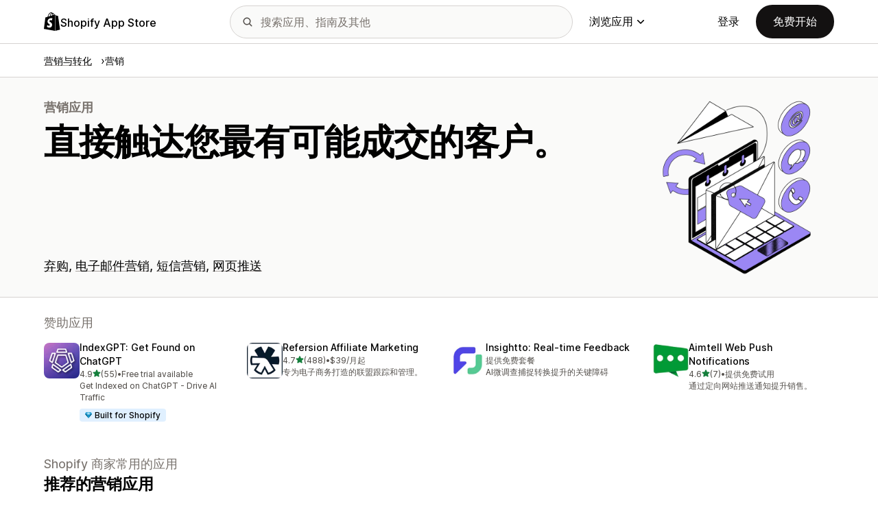

--- FILE ---
content_type: text/html; charset=utf-8
request_url: https://apps.shopify.com/categories/marketing-and-conversion-marketing?locale=zh-CN&surface_detail=marketing-and-conversion-direct-marketing-sms-marketing&surface_type=category
body_size: 35429
content:
<!doctype html>
<html lang="zh-CN">
<head>
  <meta charset="utf-8">
  <meta name="viewport" content="width=device-width, initial-scale=1">
  <title>最佳 营销 应用 (2026) - Shopify App Store</title>
  <meta name="description" content="使用 营销 应用改进您的 Shopify 商店。在 Shopify App Store 上发现最新的免费和付费应用。">
  <link rel="canonical" href="https://apps.shopify.com/categories/marketing-and-conversion-marketing?locale=zh-CN">
  <link rel="icon" type="image/x-icon" href="https://apps.shopify.com/cdn/shopifycloud/shopify_app_store/assets/favicon-3d790b3e382c5c5d7167509177c07784a9b8324b90473d7eb43c83dc1967b97d.png" />
    <meta property="og:title" content="最佳 营销 应用 (2026) - Shopify App Store">
  <meta property="og:description" content="使用 营销 应用改进您的 Shopify 商店。在 Shopify App Store 上发现最新的免费和付费应用。">
  <meta property="og:image" content="https://apps.shopify.com/cdn/shopifycloud/shopify_app_store/assets/shopify-app-store-og-20221205-765680ea3f7fdd83a99d2af93a4d70f8ee338abd3a3fb2ae4be0e114217a4bde.jpg">
  <meta property="og:url" content="https://apps.shopify.com/?locale=zh-CN">
  <meta property="og:type" content="website">
  <meta name="twitter:card" content="summary_large_image">

  <meta name="robots" content="index">

  <meta name="csrf-param" content="authenticity_token" />
<meta name="csrf-token" content="CkJrjcc5MzXDQrhNqDS3AeI8yP0BN8iYNG1C2GCg5dE89aTlnca65TL4HMPfk8mQsYbVPq8CVvC9vrll30eFhA" />
  <meta name="google-site-verification" content="Qu2Oloy2MEBgLgnmmmCTQ-0TuRH40OIOx63D8L8MbYQ">
  <link rel="alternate" href="https://apps.shopify.com/categories/marketing-and-conversion-marketing" hreflang="x-default">
  <link rel="alternate" href="https://apps.shopify.com/categories/marketing-and-conversion-marketing" hreflang="en">
  <link rel="alternate" href="https://apps.shopify.com/categories/marketing-and-conversion-marketing?locale=cs" hreflang="cs">
  <link rel="alternate" href="https://apps.shopify.com/categories/marketing-and-conversion-marketing?locale=da" hreflang="da">
  <link rel="alternate" href="https://apps.shopify.com/categories/marketing-and-conversion-marketing?locale=de" hreflang="de">
  <link rel="alternate" href="https://apps.shopify.com/categories/marketing-and-conversion-marketing?locale=es" hreflang="es">
  <link rel="alternate" href="https://apps.shopify.com/categories/marketing-and-conversion-marketing?locale=fi" hreflang="fi">
  <link rel="alternate" href="https://apps.shopify.com/categories/marketing-and-conversion-marketing?locale=fr" hreflang="fr">
  <link rel="alternate" href="https://apps.shopify.com/categories/marketing-and-conversion-marketing?locale=it" hreflang="it">
  <link rel="alternate" href="https://apps.shopify.com/categories/marketing-and-conversion-marketing?locale=ja" hreflang="ja">
  <link rel="alternate" href="https://apps.shopify.com/categories/marketing-and-conversion-marketing?locale=ko" hreflang="ko">
  <link rel="alternate" href="https://apps.shopify.com/categories/marketing-and-conversion-marketing?locale=nb" hreflang="nb">
  <link rel="alternate" href="https://apps.shopify.com/categories/marketing-and-conversion-marketing?locale=nl" hreflang="nl">
  <link rel="alternate" href="https://apps.shopify.com/categories/marketing-and-conversion-marketing?locale=pl" hreflang="pl">
  <link rel="alternate" href="https://apps.shopify.com/categories/marketing-and-conversion-marketing?locale=pt-BR" hreflang="pt-BR">
  <link rel="alternate" href="https://apps.shopify.com/categories/marketing-and-conversion-marketing?locale=pt-PT" hreflang="pt-PT">
  <link rel="alternate" href="https://apps.shopify.com/categories/marketing-and-conversion-marketing?locale=sv" hreflang="sv">
  <link rel="alternate" href="https://apps.shopify.com/categories/marketing-and-conversion-marketing?locale=th" hreflang="th">
  <link rel="alternate" href="https://apps.shopify.com/categories/marketing-and-conversion-marketing?locale=tr" hreflang="tr">
  <link rel="alternate" href="https://apps.shopify.com/categories/marketing-and-conversion-marketing?locale=zh-CN" hreflang="zh-CN">
  <link rel="alternate" href="https://apps.shopify.com/categories/marketing-and-conversion-marketing?locale=zh-TW" hreflang="zh-TW">

    <script nonce="">
    window.bugsnagApiKey = 'e6295e2834074504b103aaaf32d1afcd'; 
  </script>

  <script
  type="text/javascript"
  nonce=""
  id="dux-data"
  
  
  data-mode=production>
  (function () {
    function getData(key) {
      const dux_info = document.getElementById('dux-data');
      if (dux_info && dux_info.dataset && dux_info.dataset[key]) {
        return dux_info.dataset[key];
      }
      return;
    }

    function loadScript(src) {
      const promise = new Promise(function(resolve, reject){
        const script = document.createElement('script');
        script.src = src;
        script.async = true;
        script.nonce = null;
        script.type = 'module';
        script.onload = () => {
          resolve(true);
        };
        script.onerror = () => {
          reject(false);
        };
        if (document.body) {
          document.body.appendChild(script);
        } else {
          document.addEventListener('DOMContentLoaded', () => {
            document.body.appendChild(script);
          });
        }
      });
      return promise;
    }

    loadScript(`https://cdn.shopify.com/shopifycloud/dux/dux-portal-5.0.1.min.js`).then(() => {

      Dux.init({
        service: 'appstore',
        mode: getData('mode') || 'development',
        eventHandlerEndpoint: 'https://apps.shopify.com/.well-known/dux',
        enableGtm: false,
        enableGtmLoader: false,
        enableActiveConsent: true,
        enableConsentBuffer: true,
        countryCode: "US",
        locale: "zh-CN",
        shopId: getData('shop_id'),
        identityUuid: getData('identity_uuid'),
      })
    });
  })();
</script>

  <!-- Google tag (gtag.js) -->
<script nonce="">
  (function () {
    function checkConsent() {
      if (!window.Dux || !Dux.getConsentState) return;
      const consent = Dux.getConsentState();
      if (!consent.canLoadAnalytics || consent.optOutSaleOfData) return;

      document.removeEventListener('dux_consent_ready', checkConsent);
      document.removeEventListener('dux_consent_changed', checkConsent);
      loadTags();
    }

    function loadTags(evt) {
      const script = document.createElement('script');
      script.async = true;
      script.src = 'https://www.googletagmanager.com/gtag/js?l=partnersDataLayer';
      script.nonce = null;
      script.onload = () => {
        window.partnersDataLayer = window.partnersDataLayer || [];

        function gtag(){
          try {
            partnersDataLayer.push(arguments);
          } catch (err) {}
        }

        window.gtag = gtag;

        gtag('js', new Date());
      }
      script.onerror = () => {}

      document.head.appendChild(script);
    }
    document.addEventListener('dux_consent_ready', checkConsent);
    document.addEventListener('dux_consent_changed', checkConsent);
    checkConsent();
  })();
</script>

  <link rel="stylesheet" crossorigin="anonymous" href="https://apps.shopify.com/cdn/shopifycloud/shopify_app_store/assets/merchant-d66e05ac7d0de4b46801a910262f01f0f0229a8c8c62f12ec7ca358d5a7f8d2c.css" integrity="sha256-RuiNoZXTS7RBo7f3RTP1/2M+yvTwbIkRJcZ+pCv8WE4=" />
    <link rel="stylesheet" href="https://apps.shopify.com/cdn/shopifycloud/shopify_app_store/assets/tailwind-ea79d4c5bb176717e14e3281b1255821a444aa8c63f7982dd68d43d2bbbac8ef.css" data-turbo-track="reload" />
<link rel="stylesheet" href="https://apps.shopify.com/cdn/shopifycloud/shopify_app_store/assets/inter-font-7a30f1aa5d0f997bc5f993c436cf84ad0f46c641565f03872359951c99d9fab6.css" data-turbo-track="reload" />
  <meta id="i18nData" data-i18n="{&quot;frontend&quot;:{&quot;search_suggestions&quot;:{&quot;label&quot;:&quot;搜索&quot;,&quot;placeholder&quot;:&quot;搜索应用&quot;,&quot;search_placeholder&quot;:&quot;搜索应用、指南及其他&quot;,&quot;collections_header&quot;:&quot;推荐应用合辑&quot;,&quot;categories_header&quot;:&quot;类别&quot;,&quot;taxonomy_and_category_features&quot;:&quot;类别和功能&quot;,&quot;guides_header&quot;:&quot;指南&quot;,&quot;suggestions_available&quot;:&quot;我们会为您提供建议。使用上下箭头选择一条建议，然后点击回车键即可使用该建议。&quot;,&quot;instructions&quot;:&quot;当您开始键入时，我们可能会推荐常用搜索词。使用上下箭头选择搜索词。&quot;,&quot;taxonomy_header&quot;:&quot;类别和合辑&quot;,&quot;ask_about_header&quot;:&quot;查询应用&quot;,&quot;clear_search_suggestions&quot;:&quot;清除&quot;,&quot;mobile_close_button&quot;:&quot;关闭搜索&quot;,&quot;delete_icon&quot;:&quot;删除近期搜索&quot;},&quot;carousel&quot;:{&quot;aria_label&quot;:&quot;应用轮播&quot;,&quot;live_region&quot;:&quot;第 %{slide_number} 张幻灯片，共 %{total_slides} 张&quot;},&quot;lightbox&quot;:{&quot;play&quot;:&quot;播放轮播&quot;,&quot;pause&quot;:&quot;暂停轮播&quot;,&quot;carousel_aria_roledescription&quot;:&quot;轮播&quot;,&quot;slide_nav_aria_label&quot;:&quot;选择幻灯片&quot;,&quot;slide_aria_roledescription&quot;:&quot;幻灯片&quot;,&quot;slide_aria_label&quot;:&quot;第 %{currentSlide} 张，共 %{totalSlide} 张&quot;},&quot;review_modal&quot;:{&quot;modal_should_close&quot;:&quot;您的评论将丢失。&quot;},&quot;reply_review_modal&quot;:{&quot;confirm_should_close&quot;:&quot;您的回复将会丢失。&quot;,&quot;confirm_delete&quot;:&quot;是否删除回复？此操作将无法撤消。&quot;,&quot;create_title&quot;:&quot;回复评论&quot;,&quot;create_action&quot;:&quot;提交回复&quot;,&quot;update_title&quot;:&quot;编辑回复&quot;,&quot;update_action&quot;:&quot;编辑回复&quot;,&quot;errors&quot;:{&quot;duplicate&quot;:&quot;这条评论已有回复。&quot;,&quot;create&quot;:&quot;您无法回复此评论。&quot;,&quot;update&quot;:&quot;此回复不再有效。&quot;,&quot;validate&quot;:&quot;您无法更新此回复，因为原始回复中至少有一个字段已失效。&quot;,&quot;general&quot;:&quot;出现错误。请尝试重新提交您的回复。&quot;}},&quot;review_link&quot;:{&quot;link_copied&quot;:&quot;链接已复制！&quot;},&quot;helpers&quot;:{&quot;toggle&quot;:{&quot;expand&quot;:&quot;显示详细信息&quot;,&quot;collapse&quot;:&quot;收起&quot;,&quot;more&quot;:&quot;更多&quot;,&quot;more_html&quot;:&quot;+%{count} 个&quot;}},&quot;reviews&quot;:{&quot;rated_x_stars&quot;:{&quot;other&quot;:&quot;已评分为 %{count} 星&quot;,&quot;one&quot;:&quot;已评 %{count} 星&quot;},&quot;listing_cancel_on_create_text&quot;:&quot;您的评论将丢失。&quot;,&quot;listing_cancel_on_update_text&quot;:&quot;这将删除您对评论进行的所有编辑。&quot;,&quot;listing_delete_review_header&quot;:&quot;删除评论？&quot;,&quot;listing_delete_review_text&quot;:&quot;删除评论意味着其他人无法再查看该评论并了解您使用此应用的体验。考虑使用新的信息更新您的评论，而不是将其删除。&quot;,&quot;review_listing&quot;:{&quot;show_full_review&quot;:&quot;显示完整评论&quot;,&quot;show_full_reply&quot;:&quot;显示完整回复&quot;,&quot;show_less&quot;:&quot;收起&quot;,&quot;helpful_sr_label_helpful&quot;:{&quot;other&quot;:&quot;标记为有帮助。%{count} 人认为此评论有帮助。&quot;,&quot;one&quot;:&quot;标记为有帮助。%{count} 人认为此评论有帮助。&quot;},&quot;helpful_sr_label_not_helpful&quot;:{&quot;other&quot;:&quot;标记为没有帮助。%{count} 人认为此评论有帮助。&quot;,&quot;one&quot;:&quot;标记为没有帮助。%{count} 人认为此评论有帮助。&quot;},&quot;helpful_auth_to_rate&quot;:&quot;登录以赞成此评论有帮助。&quot;,&quot;helpful_feedback_flash_message&quot;:&quot;感谢您的反馈&quot;},&quot;review_create_error&quot;:&quot;要发表评论，则当前必须已安装应用，或者应用被卸载的时间不超过 45 天。此外，您必须正在使用付费的 Shopify 套餐并且信誉良好。&quot;,&quot;review_update_error&quot;:&quot;此评论不再可用。&quot;,&quot;review_validate_error&quot;:&quot;您无法更新此评论，因为原始评论中至少有一个字段已失效。&quot;,&quot;review_general_error&quot;:&quot;出错了。请稍后尝试重新提交您的评论。&quot;,&quot;review_account_type_error&quot;:&quot;合作伙伴无法在 Shopify 应用商店上留下评论。这种行为违反了我们的合作伙伴计划协议和可接受使用政策。&quot;,&quot;review_conflict_error&quot;:&quot;为保证我们市场中的评论质量，我们已将您之前的评论删除。您无法针对本应用再次发表评论。&quot;},&quot;replies&quot;:{&quot;modal_create_header&quot;:&quot;回复评论&quot;,&quot;modal_create_body_label&quot;:&quot;提供一些指导以帮助评论者解决他们在使用您的应用时遇到的任何问题。&quot;,&quot;modal_create_primary_action&quot;:&quot;提交回复&quot;,&quot;modal_update_header&quot;:&quot;更新回复&quot;,&quot;modal_update_body_label&quot;:&quot;更新您发布的回复。评论者将收到有关新内容的通知。&quot;,&quot;modal_update_primary_action&quot;:&quot;更新回复&quot;,&quot;errors&quot;:{&quot;duplicate&quot;:&quot;这条评论已有回复。&quot;,&quot;create&quot;:&quot;您无法回复此评论。&quot;,&quot;update&quot;:&quot;此回复不再有效。&quot;,&quot;validate&quot;:&quot;您无法更新此回复，因为原始回复中至少有一个字段已失效。&quot;,&quot;general&quot;:&quot;出现错误。请尝试重新提交您的回复。&quot;,&quot;open_from_hash&quot;:&quot;找不到您要查找的评论。&quot;},&quot;cancel_on_create_text&quot;:&quot;您的回复将会丢失。&quot;,&quot;cancel_on_update_text&quot;:&quot;这将删除您对回复所做的所有更改。&quot;,&quot;delete_header&quot;:&quot;是否删除回复？&quot;,&quot;delete_text&quot;:&quot;删除回复意味着其他人将无法再查看该条回复。考虑使用新的信息更新您的回复，而不是将其删除。&quot;},&quot;support_interactions&quot;:{&quot;feedback_cancel_text&quot;:&quot;您的反馈将丢失。&quot;,&quot;modal_ok_action&quot;:&quot;一般&quot;,&quot;close&quot;:&quot;关闭&quot;},&quot;contact_support&quot;:{&quot;modal_close_text&quot;:&quot;确定吗？&quot;}}}">
<meta id="monorailVisitorMetadata" data-monorail-visitor-metadata="{&quot;userToken&quot;:&quot;&quot;,&quot;sessionToken&quot;:&quot;&quot;,&quot;shopId&quot;:null,&quot;locale&quot;:&quot;zh-CN&quot;,&quot;clientIp&quot;:&quot;18.190.158.229&quot;,&quot;userAgent&quot;:&quot;Mozilla/5.0 (Macintosh; Intel Mac OS X 10_15_7) AppleWebKit/537.36 (KHTML, like Gecko) Chrome/131.0.0.0 Safari/537.36; ClaudeBot/1.0; +claudebot@anthropic.com)&quot;,&quot;shopPlan&quot;:null}">
<script type="text/javascript" nonce="">

  window.I18n = window.I18n || {};
  let i18nObjs = [JSON.parse(document.getElementById("i18nData").dataset.i18n)];

  window.I18n.data = i18nObjs.reduce(function (accumulator, currentObj) {
    Object.keys(currentObj).forEach(function (key) {
      accumulator[key] = currentObj[key];
    });
    return accumulator;
  }, {});

  window.MonorailVisitorMetadata = JSON.parse(document.getElementById("monorailVisitorMetadata").dataset.monorailVisitorMetadata);

</script>

    
    
    <script src="https://apps.shopify.com/cdn/shopifycloud/shopify_app_store/bundles/assets/application_next-grxUYGKz.js" crossorigin="anonymous" type="module"></script><link rel="modulepreload" href="https://apps.shopify.com/cdn/shopifycloud/shopify_app_store/bundles/assets/decode-Bn6vFd8o.js" as="script" crossorigin="anonymous">
<link rel="modulepreload" href="https://apps.shopify.com/cdn/shopifycloud/shopify_app_store/bundles/assets/stimulus-DGM_J8cU.js" as="script" crossorigin="anonymous">
<link rel="modulepreload" href="https://apps.shopify.com/cdn/shopifycloud/shopify_app_store/bundles/assets/client-B855uHs9.js" as="script" crossorigin="anonymous">
<link rel="modulepreload" href="https://apps.shopify.com/cdn/shopifycloud/shopify_app_store/bundles/assets/monorail-edge-producer-9tm7TE-W.js" as="script" crossorigin="anonymous">
<link rel="modulepreload" href="https://apps.shopify.com/cdn/shopifycloud/shopify_app_store/bundles/assets/react-DwDBJDL7.js" as="script" crossorigin="anonymous">
<link rel="modulepreload" href="https://apps.shopify.com/cdn/shopifycloud/shopify_app_store/bundles/assets/index-B08taTzh.js" as="script" crossorigin="anonymous">
<link rel="modulepreload" href="https://apps.shopify.com/cdn/shopifycloud/shopify_app_store/bundles/assets/stimulus-C850IYwE.js" as="script" crossorigin="anonymous">
<link rel="modulepreload" href="https://apps.shopify.com/cdn/shopifycloud/shopify_app_store/bundles/assets/dom-helpers-E_jcM3uZ.js" as="script" crossorigin="anonymous">
<link rel="modulepreload" href="https://apps.shopify.com/cdn/shopifycloud/shopify_app_store/bundles/assets/preload-helper-gXX2zx0f.js" as="script" crossorigin="anonymous">
</head>
<body id="CategoriesShow" class="tw-font-sans tw-antialiased tw-min-w-full tw-min-h-screen tw-flex tw-flex-col">
  <header id="AppStoreNavbar" data-section-name="global-nav" class="tw-sticky tw-top-0 tw-h-navHeight--mobile lg:tw-h-navHeight--desktop tw-z-[998] lg:tw-z-[1000] tw-border-b tw-bg-canvas-primary tw-text-fg-primary tw-border-b-stroke-primary">
  <nav class="tw-container tw-h-full tw-mx-auto tw-flex tw-items-center tw-justify-between lg:tw-py-sm tw-bg-[inherit] tw-leading-3">
    <div class="tw-grow lg:tw-grow-0">
      <a class="tw-inline-flex tw-items-center tw-gap-sm" aria-label="Shopify App Store logo" href="/?locale=zh-CN">
            <span role="img" class="tw-w-xl"><svg xmlns="http://www.w3.org/2000/svg" fill="currentColor" viewBox="0 0 54 60">
  <path d="m37.82 59.855 15.187-3.774s-6.539-44.21-6.58-44.513a.582.582 0 0 0-.527-.49c-.219-.019-4.495-.084-4.495-.084s-2.606-2.53-3.586-3.49v52.351ZM36.166 7c-.003.002-.672.208-1.796.557-.189-.61-.465-1.36-.86-2.113-1.273-2.43-3.138-3.715-5.391-3.718h-.008c-.157 0-.312.015-.469.028a6.766 6.766 0 0 0-.203-.235C26.457.47 25.199-.042 23.691.003c-2.91.083-5.807 2.184-8.157 5.917-1.653 2.626-2.911 5.926-3.268 8.48l-5.729 1.775c-1.686.53-1.74.582-1.96 2.171C4.414 19.548 0 53.67 0 53.67L36.61 60V6.925c-.18.012-.342.045-.444.075Zm-8.454 2.618-6.174 1.911c.597-2.284 1.728-4.559 3.118-6.05.517-.555 1.24-1.174 2.097-1.527.804 1.68.98 4.058.96 5.666Zm-3.964-7.679c.683-.015 1.258.135 1.75.458-.787.409-1.547.995-2.26 1.76-1.848 1.983-3.264 5.061-3.83 8.03-1.76.545-3.484 1.08-5.07 1.57 1.001-4.674 4.919-11.688 9.41-11.818Zm-5.66 26.628c.196 3.114 8.39 3.794 8.85 11.09.361 5.739-3.045 9.665-7.953 9.975-5.89.371-9.133-3.105-9.133-3.105l1.248-5.31s3.264 2.462 5.877 2.297c1.707-.108 2.317-1.496 2.255-2.478-.257-4.062-6.929-3.822-7.35-10.498-.355-5.617 3.334-11.31 11.474-11.823 3.136-.198 4.743.603 4.743.603l-1.861 6.964s-2.077-.945-4.538-.79c-3.611.228-3.65 2.505-3.613 3.075ZM29.646 9.02c-.022-1.473-.197-3.523-.883-5.295 2.208.419 3.294 2.917 3.754 4.406-.851.262-1.821.562-2.871.889Z"/>
</svg>
</span>
            <span class="tw-text-label-lg tw-whitespace-nowrap tw-pt-2xs">
              Shopify App Store
            </span>
</a>    </div>
    <div class="tw-bg-[inherit] tw-flex tw-flex-grow-0 tw-justify-center tw-items-center lg:tw-px-8 lg:tw-flex-grow">
      
<div class="search-component tw-w-full tw-max-w-[500px]">
  <button name="button" type="submit" class="tw-block tw-w-5 tw-h-full tw-bg-no-repeat tw-bg-center lg:tw-hidden" data-module="ui-search-navbar__activator" aria-label="搜索">
    <span role="img"><svg fill="currentColor" xmlns="http://www.w3.org/2000/svg" viewBox="0 0 20 20"><path d="M2 8a6 6 0 1 1 12.01.01A6 6 0 0 1 2 8Zm17.7 10.3-5.39-5.4A8 8 0 1 0 0 8a8 8 0 0 0 12.9 6.31l5.4 5.4a1 1 0 1 0 1.4-1.42Z"/></svg>
</span>
    <span class="tw-hidden" aria-hidden="true">
      搜索
    </span>
  </button>
  <form id="UiSearchInputForm" data-source="autocomplete" class="tw-hidden tw-m-0 tw-relative lg:tw-block" action="/search" accept-charset="UTF-8" method="get">
      <div class="tw-absolute tw-top-1/2 -tw-translate-y-1/2 tw-translate-x-lg tw-bg-fg-secondary tw-w-[20px] tw-h-[20px] [mask-image:url(merchant/navbar/search-icon)] [mask-repeat:no-repeat] [mask-position:center] [mask-size:20px] tw-skew-x-0 tw-skew-y-0 tw-rotate-0 tw-scale-x-100 tw-scale-y-100">
      </div>
      <input type="search" name="q" id="q" placeholder="搜索应用、指南及其他" class="tw-w-full tw-max-w-[31.25rem] tw-h-12 tw-border-stroke-primary tw-bg-input-canvas-default tw-border tw-rounded-2xl tw-pl-[44px] tw-pr-14 tw-text-input-default tw-text-fg-primary placeholder:tw-text-fg-tertiary webkit-search-cancel-button:tw-hidden" autocomplete="off" />
</form></div>

      <div class="tw-bg-[inherit]">
          <div class="tw-hidden tw-ml-xl lg:tw-block tw-bg-[inherit]">
            
<div class="megamenu-component tw-bg-[inherit]">
  <button
    class="tw-group tw-flex tw-whitespace-nowrap tw-items-center tw-text-link-md link-block--primary"
    type="button"
    data-expandable-content
    data-has-overlay
    data-open-for-breakpoint="lg"
    data-content-id="AppStoreMegamenu">
      浏览应用
      <div class="tw-transition-transform tw-origin-center tw-duration-300 tw-rotate-0 tw-ease-out group-[.tw-active]:tw-rotate-180 tw-ml-1.5">
        <span role="img"><svg width="10" height="6" fill="currentColor" xmlns="http://www.w3.org/2000/svg"><path fill-rule="evenodd" clip-rule="evenodd" d="M9.78.22c.3.3.3.77 0 1.06L5.53 5.53c-.3.3-.77.3-1.06 0L.22 1.28A.75.75 0 0 1 1.28.22L5 3.94 8.72.22c.3-.3.77-.3 1.06 0Z"/></svg>
</span>
      </div>
  </button>
  <div id="AppStoreMegamenu" class="tw-fixed tw-overflow-hidden tw-left-0 tw-top-navHeight--desktop -tw-mt-1 tw-w-full tw-invisible -tw-translate-y-full tw-transition-[visibility,transform] tw-duration-300 tw-ease-out tw-bg-[inherit] tw-z-[-1] [&.tw-active]:tw-visible [&.tw-active]:tw-translate-y-0">
    <div class="tw-container tw-flex tw-flex-nowrap tw-pt-xl tw-pb-2xl tw-mx-auto tw-min-h-[350px]">
      <div class="tw-w-8/12 tw-pr-xl">
        <h2 class="tw-text-body-sm tw-pb-sm tw-opacity-60">按类别浏览应用</h2>
        <ul class="tw-grid tw-grid-cols-2 tw-grid-flow-row tw-gap-xl">
            <li class="tw-group">
              <a class="js-monorail-element-click-tracking tw-block tw-max-w-[340px]" data-monorail-click="AppStoreElementClick" data-element="Sales channels" data-element-group="nav-bar-megamenu" data-page-url="https://apps.shopify.com/categories/marketing-and-conversion-marketing?locale=zh-CN&amp;surface_detail=marketing-and-conversion-direct-marketing-sms-marketing&amp;surface_type=category" data-page-type="all" href="https://apps.shopify.com/categories/sales-channels?locale=zh-CN&amp;surface_detail=navbar-categories&amp;surface_type=navbar">
                <span class="tw-text-heading-md link-block--primary">
                  销售渠道
                </span>
                <p class="tw-text-body-sm tw-opacity-60">
                  将产品与市场、产品数据源、数据备份、POS 和零售同步
                </p>
</a>            </li>
            <li class="tw-group">
              <a class="js-monorail-element-click-tracking tw-block tw-max-w-[340px]" data-monorail-click="AppStoreElementClick" data-element="Finding products" data-element-group="nav-bar-megamenu" data-page-url="https://apps.shopify.com/categories/marketing-and-conversion-marketing?locale=zh-CN&amp;surface_detail=marketing-and-conversion-direct-marketing-sms-marketing&amp;surface_type=category" data-page-type="all" href="https://apps.shopify.com/categories/finding-products?locale=zh-CN&amp;surface_detail=navbar-categories&amp;surface_type=navbar">
                <span class="tw-text-heading-md link-block--primary">
                  查找产品
                </span>
                <p class="tw-text-body-sm tw-opacity-60">
                  通过代发货、按需打印、批发、供应商来采购产品
                </p>
</a>            </li>
            <li class="tw-group">
              <a class="js-monorail-element-click-tracking tw-block tw-max-w-[340px]" data-monorail-click="AppStoreElementClick" data-element="Selling products" data-element-group="nav-bar-megamenu" data-page-url="https://apps.shopify.com/categories/marketing-and-conversion-marketing?locale=zh-CN&amp;surface_detail=marketing-and-conversion-direct-marketing-sms-marketing&amp;surface_type=category" data-page-type="all" href="https://apps.shopify.com/categories/selling-products?locale=zh-CN&amp;surface_detail=navbar-categories&amp;surface_type=navbar">
                <span class="tw-text-heading-md link-block--primary">
                  销售产品
                </span>
                <p class="tw-text-body-sm tw-opacity-60">
                  运用订阅、数字下载、支付、货到付款和产品选项，达成更多销售
                </p>
</a>            </li>
            <li class="tw-group">
              <a class="js-monorail-element-click-tracking tw-block tw-max-w-[340px]" data-monorail-click="AppStoreElementClick" data-element="Orders and shipping" data-element-group="nav-bar-megamenu" data-page-url="https://apps.shopify.com/categories/marketing-and-conversion-marketing?locale=zh-CN&amp;surface_detail=marketing-and-conversion-direct-marketing-sms-marketing&amp;surface_type=category" data-page-type="all" href="https://apps.shopify.com/categories/orders-and-shipping?locale=zh-CN&amp;surface_detail=navbar-categories&amp;surface_type=navbar">
                <span class="tw-text-heading-md link-block--primary">
                  订单和发货
                </span>
                <p class="tw-text-body-sm tw-opacity-60">
                  利用订单跟踪、发票、订单打印机和发货标签来处理发货
                </p>
</a>            </li>
            <li class="tw-group">
              <a class="js-monorail-element-click-tracking tw-block tw-max-w-[340px]" data-monorail-click="AppStoreElementClick" data-element="Store design" data-element-group="nav-bar-megamenu" data-page-url="https://apps.shopify.com/categories/marketing-and-conversion-marketing?locale=zh-CN&amp;surface_detail=marketing-and-conversion-direct-marketing-sms-marketing&amp;surface_type=category" data-page-type="all" href="https://apps.shopify.com/categories/store-design?locale=zh-CN&amp;surface_detail=navbar-categories&amp;surface_type=navbar">
                <span class="tw-text-heading-md link-block--primary">
                  商店设计
                </span>
                <p class="tw-text-body-sm tw-opacity-60">
                  利用搜索引擎优化、翻译、货币转换器和信任徽章，自定义在线店面
                </p>
</a>            </li>
            <li class="tw-group">
              <a class="js-monorail-element-click-tracking tw-block tw-max-w-[340px]" data-monorail-click="AppStoreElementClick" data-element="Marketing and conversion" data-element-group="nav-bar-megamenu" data-page-url="https://apps.shopify.com/categories/marketing-and-conversion-marketing?locale=zh-CN&amp;surface_detail=marketing-and-conversion-direct-marketing-sms-marketing&amp;surface_type=category" data-page-type="all" href="https://apps.shopify.com/categories/marketing-and-conversion?locale=zh-CN&amp;surface_detail=navbar-categories&amp;surface_type=navbar">
                <span class="tw-text-heading-md link-block--primary">
                  营销与转化
                </span>
                <p class="tw-text-body-sm tw-opacity-60">
                  通过评论、捆绑销售、增销、结账、电子邮件营销等方式获客
                </p>
</a>            </li>
            <li class="tw-group">
              <a class="js-monorail-element-click-tracking tw-block tw-max-w-[340px]" data-monorail-click="AppStoreElementClick" data-element="Store management" data-element-group="nav-bar-megamenu" data-page-url="https://apps.shopify.com/categories/marketing-and-conversion-marketing?locale=zh-CN&amp;surface_detail=marketing-and-conversion-direct-marketing-sms-marketing&amp;surface_type=category" data-page-type="all" href="https://apps.shopify.com/categories/store-management?locale=zh-CN&amp;surface_detail=navbar-categories&amp;surface_type=navbar">
                <span class="tw-text-heading-md link-block--primary">
                  商店管理
                </span>
                <p class="tw-text-body-sm tw-opacity-60">
                  运用支持、聊天、常见问题解答、分析和工作流自动化来扩大规模
                </p>
</a>            </li>
        </ul>
      </div>
      <div class="tw-w-4/12 tw-pl-xl tw-relative before:tw-content-[''] before:tw-absolute before:tw-top-0 before:tw-left-0 before:tw-h-full before:tw-border-l before:tw-border-solid before:tw-border-[inherit] before:tw-opacity-20">
        <ul class="tw-grid tw-gap-lg">
            <li>
              <a class="js-monorail-element-click-tracking" data-monorail-click="AppStoreElementClick" data-element="merchant-tech-stack-clay-imports" data-element-group="nav-bar-megamenu" data-page-url="https://apps.shopify.com/categories/marketing-and-conversion-marketing?locale=zh-CN&amp;surface_detail=marketing-and-conversion-direct-marketing-sms-marketing&amp;surface_type=category" data-page-type="all" href="https://apps.shopify.com/stories/merchant-tech-stack-clay-imports?locale=zh-CN&amp;surface_detail=whats-new&amp;surface_type=navbar">
                    <div class="tw-group tw-flex tw-gap-md">
  <picture class="tw-w-appIcon--md tw-h-appIcon--md tw-bg-canvas-tertiary tw-rounded-xs tw-overflow-hidden tw-shrink-0">
  <img alt="" class="tw-transition tw-ease-out tw-duration-500 group-hover:tw-scale-[1.025]" srcset="https://apps.shopify.com/cdn/shopifycloud/shopify_app_store/assets/merchant/story-pages/merchant-tech-stack-clay-imports/hero-small-29ae04bfd18ae36a783491a276983e785c646d611d3ef007809f8be5f7b1518f.webp 1x, https://apps.shopify.com/cdn/shopifycloud/shopify_app_store/assets/merchant/story-pages/merchant-tech-stack-clay-imports/hero-small@2x-77f4889bdb60e3ca9a9741aca8839336f778f429a749e3642276f994029d6d09.webp 2x" src="https://apps.shopify.com/cdn/shopifycloud/shopify_app_store/assets/merchant/story-pages/merchant-tech-stack-clay-imports/hero-small-29ae04bfd18ae36a783491a276983e785c646d611d3ef007809f8be5f7b1518f.webp" />
</picture>

  <div>
    <div class="tw-text-body-sm tw-opacity-60">成功商家的应用案例</div>
    <span class="tw-text-heading-md link-block--primary">Clay Imports</span>
  </div>
</div>

</a>            </li>
            <li>
              <a class="js-monorail-element-click-tracking" data-monorail-click="AppStoreElementClick" data-element="spotlight-app-jotly" data-element-group="nav-bar-megamenu" data-page-url="https://apps.shopify.com/categories/marketing-and-conversion-marketing?locale=zh-CN&amp;surface_detail=marketing-and-conversion-direct-marketing-sms-marketing&amp;surface_type=category" data-page-type="all" href="https://apps.shopify.com/stories/spotlight-app-jotly?locale=zh-CN&amp;surface_detail=whats-new&amp;surface_type=navbar">
                    <div class="tw-group tw-flex tw-gap-md">
  <picture class="tw-w-appIcon--md tw-h-appIcon--md tw-bg-canvas-tertiary tw-rounded-xs tw-overflow-hidden tw-shrink-0">
  <img alt="" class="tw-transition tw-ease-out tw-duration-500 group-hover:tw-scale-[1.025]" srcset="https://apps.shopify.com/cdn/shopifycloud/shopify_app_store/assets/merchant/story-pages/spotlight-app-jotly/hero-small-e6398d5493e3e14a83a19485666976ab9b4087e35ddb0540713243f3013cb0fe.webp 1x, https://apps.shopify.com/cdn/shopifycloud/shopify_app_store/assets/merchant/story-pages/spotlight-app-jotly/hero-small@2x-f283547ede989dfb918445671eaf047b43ac950c66a01f0636a95f0558b82439.webp 2x" src="https://apps.shopify.com/cdn/shopifycloud/shopify_app_store/assets/merchant/story-pages/spotlight-app-jotly/hero-small-e6398d5493e3e14a83a19485666976ab9b4087e35ddb0540713243f3013cb0fe.webp" />
</picture>

  <div>
    <div class="tw-text-body-sm tw-opacity-60">精选应用</div>
    <span class="tw-text-heading-md link-block--primary">使用 Jotly 找到合适的尺码</span>
  </div>
</div>

</a>            </li>
            <li>
              <a class="js-monorail-element-click-tracking" data-monorail-click="AppStoreElementClick" data-element="guide-selling-b2b" data-element-group="nav-bar-megamenu" data-page-url="https://apps.shopify.com/categories/marketing-and-conversion-marketing?locale=zh-CN&amp;surface_detail=marketing-and-conversion-direct-marketing-sms-marketing&amp;surface_type=category" data-page-type="all" href="https://apps.shopify.com/stories/guide-selling-b2b?locale=zh-CN&amp;surface_detail=whats-new&amp;surface_type=navbar">
                    <div class="tw-group tw-flex tw-gap-md">
  <picture class="tw-w-appIcon--md tw-h-appIcon--md tw-bg-canvas-tertiary tw-rounded-xs tw-overflow-hidden tw-shrink-0">
  <img alt="" class="tw-transition tw-ease-out tw-duration-500 group-hover:tw-scale-[1.025]" srcset="https://apps.shopify.com/cdn/shopifycloud/shopify_app_store/assets/merchant/story-pages/guide-selling-b2b/hero-small-f65ea57243738ab1937033e5fd7f24b6996af8241ba3da48b3c90474137dc31f.webp 1x, https://apps.shopify.com/cdn/shopifycloud/shopify_app_store/assets/merchant/story-pages/guide-selling-b2b/hero-small@2x-28c6030f6efbc131b163735cb2e31a8c9c6b65e5fdcd0ca871c10bdd3fb8c0f2.webp 2x" src="https://apps.shopify.com/cdn/shopifycloud/shopify_app_store/assets/merchant/story-pages/guide-selling-b2b/hero-small-f65ea57243738ab1937033e5fd7f24b6996af8241ba3da48b3c90474137dc31f.webp" />
</picture>

  <div>
    <div class="tw-text-body-sm tw-opacity-60">指南</div>
    <span class="tw-text-heading-md link-block--primary">使用应用助力您的 B2B 业务发展</span>
  </div>
</div>

</a>            </li>
            <li>
              <a class="js-monorail-element-click-tracking" data-monorail-click="AppStoreElementClick" data-element="guide-built-for-shopify" data-element-group="nav-bar-megamenu" data-page-url="https://apps.shopify.com/categories/marketing-and-conversion-marketing?locale=zh-CN&amp;surface_detail=marketing-and-conversion-direct-marketing-sms-marketing&amp;surface_type=category" data-page-type="all" href="https://apps.shopify.com/stories/guide-built-for-shopify?locale=zh-CN&amp;surface_detail=whats-new&amp;surface_type=navbar">
                <div class="tw-group tw-flex tw-gap-md">
  <picture class="tw-w-appIcon--md tw-h-appIcon--md tw-bg-canvas-tertiary tw-rounded-xs tw-overflow-hidden tw-shrink-0">
  <img alt="" class="tw-transition tw-ease-out tw-duration-500 group-hover:tw-scale-[1.025]" srcset="https://apps.shopify.com/cdn/shopifycloud/shopify_app_store/assets/merchant/story-pages/guide-built-for-shopify/hero-small-bfecd14829fca14568d8b3a0257f89e14c27206af8d8afef155b6cefba086eb6.webp 1x, https://apps.shopify.com/cdn/shopifycloud/shopify_app_store/assets/merchant/story-pages/guide-built-for-shopify/hero-small@2x-e5838d87db3c4ae47c5a698e2b26ad4b408864cedd289795c574d98cb4b643dd.webp 2x" src="https://apps.shopify.com/cdn/shopifycloud/shopify_app_store/assets/merchant/story-pages/guide-built-for-shopify/hero-small-bfecd14829fca14568d8b3a0257f89e14c27206af8d8afef155b6cefba086eb6.webp" />
</picture>

  <div>
    <div class="tw-text-body-sm tw-opacity-60">指南</div>
    <span class="tw-text-heading-md link-block--primary">BFS：直达优质应用的捷径</span>
  </div>
</div>

</a>          </li>
            <li class="tw-group">
              <a class="js-monorail-element-click-tracking" data-monorail-click="AppStoreElementClick" data-element="all-app-stories" data-element-group="nav-bar-megamenu" data-page-url="https://apps.shopify.com/categories/marketing-and-conversion-marketing?locale=zh-CN&amp;surface_detail=marketing-and-conversion-direct-marketing-sms-marketing&amp;surface_type=category" data-page-type="all" href="https://apps.shopify.com/stories?locale=zh-CN&amp;surface_detail=whats-new&amp;surface_type=navbar">
                    <span class="tw-text-heading-md link-block--primary">
                      更多故事
                    </span>
</a>            </li>
        </ul>
      </div>
    </div>
  </div>
</div>

          </div>
      </div>
    </div>
    <div class="tw-flex tw-flex-nowrap tw-flex-row tw-items-center">
      <button
        class="tw-nav-hamburger tw-block tw-w-5 tw-h-5 tw-bg-no-repeat tw-bg-center tw-ml-lg lg:tw-hidden"
        type="button"
        aria-label="菜单">
        <span role="img"><svg fill="currentColor" xmlns="http://www.w3.org/2000/svg" viewBox="0 0 20 16"><path d="M19 9H1a1 1 0 0 1 0-2h18a1 1 0 1 1 0 2Zm0-7H1a1 1 0 0 1 0-2h18a1 1 0 1 1 0 2Zm0 14H1a1 1 0 0 1 0-2h18a1 1 0 0 1 0 2Z"/></svg>
</span>
      </button>
      <div class="tw-hidden lg:tw-inline">
        <div class="login-logout-component">
    <a class="tw-group/link-component tw-underline-offset-linkOffset tw-decoration-linkWeight tw-text-link-md tw-no-underline hover:tw-underline active:tw-underline tw-text-fg-primary hover:tw-text-fg-primary active:tw-text-fg-primary tw-decoration-stroke-fg-primary js-monorail-element-click-tracking
            tw-border-transparent hover:tw-border-fg-primary" data-ga-event="Main Nav" data-ga-action="Clicked" data-ga-label="Log in" data-monorail-click="AppStoreElementClick" data-element="log-in-btn" data-element-group="nav-bar-megamenu" data-page-url="https://apps.shopify.com/categories/marketing-and-conversion-marketing?locale=zh-CN&amp;surface_detail=marketing-and-conversion-direct-marketing-sms-marketing&amp;surface_type=category" data-page-type="all" href="/login/initiate_shopify_auth_without_shop?locale=zh-CN&amp;redirect_uri=%2Fcategories%2Fmarketing-and-conversion-marketing%3Flocale%3Dzh-CN%26show_store_picker%3D1%26surface_detail%3Dmarketing-and-conversion-direct-marketing-sms-marketing%26surface_type%3Dcategory&amp;return_to=%2Fcategories%2Fmarketing-and-conversion-marketing%3Flocale%3Dzh-CN%26surface_detail%3Dmarketing-and-conversion-direct-marketing-sms-marketing%26surface_type%3Dcategory">登录</a>

</div>

      </div>
      <div class="tw-hidden lg:tw-inline lg:tw-ml-6">
          <div class="signup-component">
  <a class="tw-rounded-full tw-cursor-pointer tw-no-underline tw-appearance-none tw-inline-block tw-text-center tw-border disabled:tw-cursor-not-allowed tw-outline-3 tw-outline-button-outline-focus focus-visible:tw-outline tw-button-primary tw-whitespace-nowrap tw-px-5 tw-py-sm sm:tw-px-6 sm:tw-py-md tw-text-link-md js-monorail-element-click-tracking tw-w-full" data-monorail-click="AppStoreElementClick" data-element="get-started-btn" data-element-group="nav-bar-megamenu" data-page-url="https://apps.shopify.com/categories/marketing-and-conversion-marketing?locale=zh-CN&amp;surface_detail=marketing-and-conversion-direct-marketing-sms-marketing&amp;surface_type=category" data-page-type="all" href="https://accounts.shopify.com/store-create?_s=&amp;_y=&amp;locale=zh-CN&amp;signup_page=https%3A%2F%2Fapps.shopify.com%2Fcategories%2Fmarketing-and-conversion-marketing%3Flocale%3Dzh-CN%26surface_detail%3Dmarketing-and-conversion-direct-marketing-sms-marketing%26surface_type%3Dcategory&amp;signup_types%5B%5D=paid_trial_experience">
  免费开始
</a>
</div>

      </div>
    </div>
  </nav>
</header>


  <div data-section-name="global-nav" class="tw-appstore-side-navbar
        tw-w-full tw-h-full tw-bg-canvas-primary tw-bottom-0
        tw-overflow-y-auto tw-fixed tw-top-0 tw-right-0
        tw-z-[1000] tw-invisible
        tw-translate-x-full
        sm:tw-w-96
        lg:tw-will-change-auto
        [&amp;.tw-is-open]:tw-translate-x-0
        [&amp;.tw-is-open]:tw-visible" role="dialog" aria-label="主导航" aria-modal="true">
  <div class="side-menu-component tw-h-full tw-container">
  <div class="tw-min-h-full tw-flex tw-flex-col">
    <div class="tw-sticky tw-top-sm tw-bg-canvas-primary tw-bg-opacity-80 tw-backdrop-blur-sm tw-rounded-full tw-flex tw-justify-center tw-self-end tw-h-3xl tw-w-3xl -tw-mr-[14px] tw-items-center tw-shrink-0">
      <button name="button" type="button" class="tw-appstore-side-menu__close-button tw-bg-no-repeat tw-bg-center tw-box-content tw-h-5 tw-w-5" style="background-image: url(https://apps.shopify.com/cdn/shopifycloud/shopify_app_store/assets/merchant/navbar/close-d8135512b5f5d89ef5d4c8ae94041d79fcc8addea0e1b4adf07547db4197b4b8.svg); background-size: 1.25rem" aria-label="关闭" data-ga-event="Main Nav" data-ga-action="close navigation" data-monorail-click="AppStoreElementClick" data-element="close-side-menu" data-element-group="side-menu" data-page-url="https://apps.shopify.com/categories/marketing-and-conversion-marketing?locale=zh-CN&amp;surface_detail=marketing-and-conversion-direct-marketing-sms-marketing&amp;surface_type=category" data-page-type="all"></button>
    </div>
    <div class="tw-flex tw-flex-col tw-pb-xl tw-grow tw-gap-y-8 tw-justify-between">
      <div class="tw-pb-8">
        <div aria-hidden="true" class="tw-text-heading-md tw-text-fg-tertiary tw-mb-md">
          按类别浏览应用
        </div>
        <ul aria-label="按类别浏览应用">
            <li class="tw-mb-sm last:tw-mb-0">
              <a class="tw-group/link-component tw-underline-offset-linkOffset tw-decoration-linkWeight tw-text-link-md lg:tw-text-link-lg tw-no-underline hover:tw-underline active:tw-underline tw-text-fg-primary hover:tw-text-fg-primary active:tw-text-fg-primary tw-decoration-stroke-fg-primary js-monorail-element-click-tracking !tw-text-heading-lg" data-monorail-click="AppStoreElementClick" data-element="Sales channels" data-element-group="side-menu" data-page-url="https://apps.shopify.com/categories/marketing-and-conversion-marketing?locale=zh-CN&amp;surface_detail=marketing-and-conversion-direct-marketing-sms-marketing&amp;surface_type=category" data-page-type="all" href="https://apps.shopify.com/categories/sales-channels?locale=zh-CN&amp;surface_detail=navbar-categories&amp;surface_type=navbar">
                销售渠道
</a>
            </li>
            <li class="tw-mb-sm last:tw-mb-0">
              <a class="tw-group/link-component tw-underline-offset-linkOffset tw-decoration-linkWeight tw-text-link-md lg:tw-text-link-lg tw-no-underline hover:tw-underline active:tw-underline tw-text-fg-primary hover:tw-text-fg-primary active:tw-text-fg-primary tw-decoration-stroke-fg-primary js-monorail-element-click-tracking !tw-text-heading-lg" data-monorail-click="AppStoreElementClick" data-element="Finding products" data-element-group="side-menu" data-page-url="https://apps.shopify.com/categories/marketing-and-conversion-marketing?locale=zh-CN&amp;surface_detail=marketing-and-conversion-direct-marketing-sms-marketing&amp;surface_type=category" data-page-type="all" href="https://apps.shopify.com/categories/finding-products?locale=zh-CN&amp;surface_detail=navbar-categories&amp;surface_type=navbar">
                查找产品
</a>
            </li>
            <li class="tw-mb-sm last:tw-mb-0">
              <a class="tw-group/link-component tw-underline-offset-linkOffset tw-decoration-linkWeight tw-text-link-md lg:tw-text-link-lg tw-no-underline hover:tw-underline active:tw-underline tw-text-fg-primary hover:tw-text-fg-primary active:tw-text-fg-primary tw-decoration-stroke-fg-primary js-monorail-element-click-tracking !tw-text-heading-lg" data-monorail-click="AppStoreElementClick" data-element="Selling products" data-element-group="side-menu" data-page-url="https://apps.shopify.com/categories/marketing-and-conversion-marketing?locale=zh-CN&amp;surface_detail=marketing-and-conversion-direct-marketing-sms-marketing&amp;surface_type=category" data-page-type="all" href="https://apps.shopify.com/categories/selling-products?locale=zh-CN&amp;surface_detail=navbar-categories&amp;surface_type=navbar">
                销售产品
</a>
            </li>
            <li class="tw-mb-sm last:tw-mb-0">
              <a class="tw-group/link-component tw-underline-offset-linkOffset tw-decoration-linkWeight tw-text-link-md lg:tw-text-link-lg tw-no-underline hover:tw-underline active:tw-underline tw-text-fg-primary hover:tw-text-fg-primary active:tw-text-fg-primary tw-decoration-stroke-fg-primary js-monorail-element-click-tracking !tw-text-heading-lg" data-monorail-click="AppStoreElementClick" data-element="Orders and shipping" data-element-group="side-menu" data-page-url="https://apps.shopify.com/categories/marketing-and-conversion-marketing?locale=zh-CN&amp;surface_detail=marketing-and-conversion-direct-marketing-sms-marketing&amp;surface_type=category" data-page-type="all" href="https://apps.shopify.com/categories/orders-and-shipping?locale=zh-CN&amp;surface_detail=navbar-categories&amp;surface_type=navbar">
                订单和发货
</a>
            </li>
            <li class="tw-mb-sm last:tw-mb-0">
              <a class="tw-group/link-component tw-underline-offset-linkOffset tw-decoration-linkWeight tw-text-link-md lg:tw-text-link-lg tw-no-underline hover:tw-underline active:tw-underline tw-text-fg-primary hover:tw-text-fg-primary active:tw-text-fg-primary tw-decoration-stroke-fg-primary js-monorail-element-click-tracking !tw-text-heading-lg" data-monorail-click="AppStoreElementClick" data-element="Store design" data-element-group="side-menu" data-page-url="https://apps.shopify.com/categories/marketing-and-conversion-marketing?locale=zh-CN&amp;surface_detail=marketing-and-conversion-direct-marketing-sms-marketing&amp;surface_type=category" data-page-type="all" href="https://apps.shopify.com/categories/store-design?locale=zh-CN&amp;surface_detail=navbar-categories&amp;surface_type=navbar">
                商店设计
</a>
            </li>
            <li class="tw-mb-sm last:tw-mb-0">
              <a class="tw-group/link-component tw-underline-offset-linkOffset tw-decoration-linkWeight tw-text-link-md lg:tw-text-link-lg tw-no-underline hover:tw-underline active:tw-underline tw-text-fg-primary hover:tw-text-fg-primary active:tw-text-fg-primary tw-decoration-stroke-fg-primary js-monorail-element-click-tracking !tw-text-heading-lg" data-monorail-click="AppStoreElementClick" data-element="Marketing and conversion" data-element-group="side-menu" data-page-url="https://apps.shopify.com/categories/marketing-and-conversion-marketing?locale=zh-CN&amp;surface_detail=marketing-and-conversion-direct-marketing-sms-marketing&amp;surface_type=category" data-page-type="all" href="https://apps.shopify.com/categories/marketing-and-conversion?locale=zh-CN&amp;surface_detail=navbar-categories&amp;surface_type=navbar">
                营销与转化
</a>
            </li>
            <li class="tw-mb-sm last:tw-mb-0">
              <a class="tw-group/link-component tw-underline-offset-linkOffset tw-decoration-linkWeight tw-text-link-md lg:tw-text-link-lg tw-no-underline hover:tw-underline active:tw-underline tw-text-fg-primary hover:tw-text-fg-primary active:tw-text-fg-primary tw-decoration-stroke-fg-primary js-monorail-element-click-tracking !tw-text-heading-lg" data-monorail-click="AppStoreElementClick" data-element="Store management" data-element-group="side-menu" data-page-url="https://apps.shopify.com/categories/marketing-and-conversion-marketing?locale=zh-CN&amp;surface_detail=marketing-and-conversion-direct-marketing-sms-marketing&amp;surface_type=category" data-page-type="all" href="https://apps.shopify.com/categories/store-management?locale=zh-CN&amp;surface_detail=navbar-categories&amp;surface_type=navbar">
                商店管理
</a>
            </li>
        </ul>
        <div aria-hidden="true" class="tw-text-heading-md tw-text-fg-tertiary tw-mt-xl tw-mb-md">
          应用故事
        </div>
        <ul aria-label="应用故事">
            <li class="tw-mb-sm last:tw-mb-0">
              <a class="js-monorail-element-click-tracking" data-monorail-click="AppStoreElementClick" data-element="merchant-tech-stack-clay-imports" data-element-group="side-menu" data-page-url="https://apps.shopify.com/categories/marketing-and-conversion-marketing?locale=zh-CN&amp;surface_detail=marketing-and-conversion-direct-marketing-sms-marketing&amp;surface_type=category" data-page-type="all" href="https://apps.shopify.com/stories/merchant-tech-stack-clay-imports?locale=zh-CN&amp;surface_detail=whats-new&amp;surface_type=navbar">
                <div class="tw-group tw-flex tw-gap-md">
  <picture class="tw-w-appIcon--md tw-h-appIcon--md tw-bg-canvas-tertiary tw-rounded-xs tw-overflow-hidden tw-shrink-0">
  <img alt="" class="tw-transition tw-ease-out tw-duration-500 group-hover:tw-scale-[1.025]" srcset="https://apps.shopify.com/cdn/shopifycloud/shopify_app_store/assets/merchant/story-pages/merchant-tech-stack-clay-imports/hero-small-29ae04bfd18ae36a783491a276983e785c646d611d3ef007809f8be5f7b1518f.webp 1x, https://apps.shopify.com/cdn/shopifycloud/shopify_app_store/assets/merchant/story-pages/merchant-tech-stack-clay-imports/hero-small@2x-77f4889bdb60e3ca9a9741aca8839336f778f429a749e3642276f994029d6d09.webp 2x" src="https://apps.shopify.com/cdn/shopifycloud/shopify_app_store/assets/merchant/story-pages/merchant-tech-stack-clay-imports/hero-small-29ae04bfd18ae36a783491a276983e785c646d611d3ef007809f8be5f7b1518f.webp" />
</picture>

  <div>
    <div class="tw-text-body-sm tw-opacity-60">成功商家的应用案例</div>
    <span class="tw-text-heading-md link-block--primary">Clay Imports</span>
  </div>
</div>

</a>            </li>
            <li class="tw-mb-sm last:tw-mb-0">
              <a class="js-monorail-element-click-tracking" data-monorail-click="AppStoreElementClick" data-element="spotlight-app-jotly" data-element-group="side-menu" data-page-url="https://apps.shopify.com/categories/marketing-and-conversion-marketing?locale=zh-CN&amp;surface_detail=marketing-and-conversion-direct-marketing-sms-marketing&amp;surface_type=category" data-page-type="all" href="https://apps.shopify.com/stories/spotlight-app-jotly?locale=zh-CN&amp;surface_detail=whats-new&amp;surface_type=navbar">
                <div class="tw-group tw-flex tw-gap-md">
  <picture class="tw-w-appIcon--md tw-h-appIcon--md tw-bg-canvas-tertiary tw-rounded-xs tw-overflow-hidden tw-shrink-0">
  <img alt="" class="tw-transition tw-ease-out tw-duration-500 group-hover:tw-scale-[1.025]" srcset="https://apps.shopify.com/cdn/shopifycloud/shopify_app_store/assets/merchant/story-pages/spotlight-app-jotly/hero-small-e6398d5493e3e14a83a19485666976ab9b4087e35ddb0540713243f3013cb0fe.webp 1x, https://apps.shopify.com/cdn/shopifycloud/shopify_app_store/assets/merchant/story-pages/spotlight-app-jotly/hero-small@2x-f283547ede989dfb918445671eaf047b43ac950c66a01f0636a95f0558b82439.webp 2x" src="https://apps.shopify.com/cdn/shopifycloud/shopify_app_store/assets/merchant/story-pages/spotlight-app-jotly/hero-small-e6398d5493e3e14a83a19485666976ab9b4087e35ddb0540713243f3013cb0fe.webp" />
</picture>

  <div>
    <div class="tw-text-body-sm tw-opacity-60">精选应用</div>
    <span class="tw-text-heading-md link-block--primary">使用 Jotly 找到合适的尺码</span>
  </div>
</div>

</a>            </li>
            <li class="tw-mb-sm last:tw-mb-0">
              <a class="js-monorail-element-click-tracking" data-monorail-click="AppStoreElementClick" data-element="guide-selling-b2b" data-element-group="side-menu" data-page-url="https://apps.shopify.com/categories/marketing-and-conversion-marketing?locale=zh-CN&amp;surface_detail=marketing-and-conversion-direct-marketing-sms-marketing&amp;surface_type=category" data-page-type="all" href="https://apps.shopify.com/stories/guide-selling-b2b?locale=zh-CN&amp;surface_detail=whats-new&amp;surface_type=navbar">
                <div class="tw-group tw-flex tw-gap-md">
  <picture class="tw-w-appIcon--md tw-h-appIcon--md tw-bg-canvas-tertiary tw-rounded-xs tw-overflow-hidden tw-shrink-0">
  <img alt="" class="tw-transition tw-ease-out tw-duration-500 group-hover:tw-scale-[1.025]" srcset="https://apps.shopify.com/cdn/shopifycloud/shopify_app_store/assets/merchant/story-pages/guide-selling-b2b/hero-small-f65ea57243738ab1937033e5fd7f24b6996af8241ba3da48b3c90474137dc31f.webp 1x, https://apps.shopify.com/cdn/shopifycloud/shopify_app_store/assets/merchant/story-pages/guide-selling-b2b/hero-small@2x-28c6030f6efbc131b163735cb2e31a8c9c6b65e5fdcd0ca871c10bdd3fb8c0f2.webp 2x" src="https://apps.shopify.com/cdn/shopifycloud/shopify_app_store/assets/merchant/story-pages/guide-selling-b2b/hero-small-f65ea57243738ab1937033e5fd7f24b6996af8241ba3da48b3c90474137dc31f.webp" />
</picture>

  <div>
    <div class="tw-text-body-sm tw-opacity-60">指南</div>
    <span class="tw-text-heading-md link-block--primary">使用应用助力您的 B2B 业务发展</span>
  </div>
</div>

</a>            </li>
            <li class="tw-mb-sm last:tw-mb-0">
              <a class="js-monorail-element-click-tracking" data-monorail-click="AppStoreElementClick" data-element="guide-built-for-shopify" data-element-group="side-menu" data-page-url="https://apps.shopify.com/categories/marketing-and-conversion-marketing?locale=zh-CN&amp;surface_detail=marketing-and-conversion-direct-marketing-sms-marketing&amp;surface_type=category" data-page-type="all" href="https://apps.shopify.com/stories/guide-built-for-shopify?locale=zh-CN&amp;surface_detail=whats-new&amp;surface_type=navbar">
                <div class="tw-group tw-flex tw-gap-md">
  <picture class="tw-w-appIcon--md tw-h-appIcon--md tw-bg-canvas-tertiary tw-rounded-xs tw-overflow-hidden tw-shrink-0">
  <img alt="" class="tw-transition tw-ease-out tw-duration-500 group-hover:tw-scale-[1.025]" srcset="https://apps.shopify.com/cdn/shopifycloud/shopify_app_store/assets/merchant/story-pages/guide-built-for-shopify/hero-small-bfecd14829fca14568d8b3a0257f89e14c27206af8d8afef155b6cefba086eb6.webp 1x, https://apps.shopify.com/cdn/shopifycloud/shopify_app_store/assets/merchant/story-pages/guide-built-for-shopify/hero-small@2x-e5838d87db3c4ae47c5a698e2b26ad4b408864cedd289795c574d98cb4b643dd.webp 2x" src="https://apps.shopify.com/cdn/shopifycloud/shopify_app_store/assets/merchant/story-pages/guide-built-for-shopify/hero-small-bfecd14829fca14568d8b3a0257f89e14c27206af8d8afef155b6cefba086eb6.webp" />
</picture>

  <div>
    <div class="tw-text-body-sm tw-opacity-60">指南</div>
    <span class="tw-text-heading-md link-block--primary">BFS：直达优质应用的捷径</span>
  </div>
</div>

</a>            </li>

            <li class="tw-mt-8">
              <a class="js-monorail-element-click-tracking tw-text-heading-md link-block--primary" data-monorail-click="AppStoreElementClick" data-element="all-app-stories" data-element-group="side-menu" data-page-url="https://apps.shopify.com/categories/marketing-and-conversion-marketing?locale=zh-CN&amp;surface_detail=marketing-and-conversion-direct-marketing-sms-marketing&amp;surface_type=category" data-page-type="all" href="https://apps.shopify.com/stories?locale=zh-CN&amp;surface_detail=whats-new&amp;surface_type=navbar">更多故事</a>
            </li>
        </ul>
      </div>
      <div>
        <ul>
            <li class="tw-mb-md">
              <div class="signup-component">
  <a class="tw-rounded-full tw-cursor-pointer tw-no-underline tw-appearance-none tw-inline-block tw-text-center tw-border disabled:tw-cursor-not-allowed tw-outline-3 tw-outline-button-outline-focus focus-visible:tw-outline tw-button-primary tw-whitespace-nowrap tw-px-5 tw-py-sm sm:tw-px-6 sm:tw-py-md tw-text-link-md js-monorail-element-click-tracking tw-w-full" data-monorail-click="AppStoreElementClick" data-element="get-started-btn" data-element-group="side-menu" data-page-url="https://apps.shopify.com/categories/marketing-and-conversion-marketing?locale=zh-CN&amp;surface_detail=marketing-and-conversion-direct-marketing-sms-marketing&amp;surface_type=category" data-page-type="all" href="https://accounts.shopify.com/store-create?_s=&amp;_y=&amp;locale=zh-CN&amp;signup_page=https%3A%2F%2Fapps.shopify.com%2Fcategories%2Fmarketing-and-conversion-marketing%3Flocale%3Dzh-CN%26surface_detail%3Dmarketing-and-conversion-direct-marketing-sms-marketing%26surface_type%3Dcategory&amp;signup_types%5B%5D=paid_trial_experience">
  免费开始
</a>
</div>

            </li>
          <li>
            <div class="login-logout-component">
    <a class="tw-rounded-full tw-cursor-pointer tw-no-underline tw-appearance-none tw-inline-block tw-text-center tw-border disabled:tw-cursor-not-allowed tw-outline-3 tw-outline-button-outline-focus focus-visible:tw-outline tw-button-secondary tw-whitespace-nowrap tw-px-5 tw-py-sm sm:tw-px-6 sm:tw-py-md tw-text-link-md js-monorail-element-click-tracking tw-w-full" data-ga-event="Main Nav" data-ga-action="Clicked" data-ga-label="Log in" data-monorail-click="AppStoreElementClick" data-element="log-in-btn" data-element-group="side-menu" data-page-url="https://apps.shopify.com/categories/marketing-and-conversion-marketing?locale=zh-CN&amp;surface_detail=marketing-and-conversion-direct-marketing-sms-marketing&amp;surface_type=category" data-page-type="all" href="/login/initiate_shopify_auth_without_shop?locale=zh-CN&amp;redirect_uri=%2Fcategories%2Fmarketing-and-conversion-marketing%3Flocale%3Dzh-CN%26show_store_picker%3D1%26surface_detail%3Dmarketing-and-conversion-direct-marketing-sms-marketing%26surface_type%3Dcategory&amp;return_to=%2Fcategories%2Fmarketing-and-conversion-marketing%3Flocale%3Dzh-CN%26surface_detail%3Dmarketing-and-conversion-direct-marketing-sms-marketing%26surface_type%3Dcategory">
  登录
</a>
</div>

        </ul>
      </div>
    </div>
  </div>
</div>

</div>

  <div data-section-name="global-nav" class="tw-appstore-side-search
        tw-w-full tw-h-full tw-bg-canvas-primary tw-bottom-0
        tw-overflow-y-auto tw-fixed tw-top-0 tw-right-0
        tw-z-[1000] tw-invisible
        tw-translate-x-full
        sm:tw-w-96
        lg:tw-will-change-auto
        [&amp;.tw-is-open]:tw-translate-x-0
        [&amp;.tw-is-open]:tw-visible sm:tw-w-full sm:tw-h-16 sm:tw-overflow-visible sm:tw-pb-0" role="dialog" aria-label="主导航" aria-modal="true">
  <div id="UiSearchNavbar" class="tw-h-full tw-container">
  <form id="UiSearchSuggestionForm" class="tw-w-full sm:tw-relative tw-flex tw-items-center sm:tw-h-full" action="/search" role="search" data-source="autocomplete">
    <input type="hidden" name="st_source" id="st_source" value="" autocomplete="off" />
  </form>
</div>

</div>

  <main class="tw-grow">
    
<section class="modular-page-section">
    <section class="tw-bg-canvas-primary tw-border-b tw-border-stroke-primary">
  <div class="tw-container">
    <nav aria-label="breadcrumb">
      <ol itemscope itemtype="https://schema.org/BreadcrumbList" class="tw-flex tw-gap-sm tw-py-md tw-overflow-auto">
          <li itemprop="itemListElement"
            itemscope
            itemtype="https://schema.org/ListItem"
            class="tw-whitespace-nowrap after:tw-content-['›'] after:tw-pl-sm last:after:tw-content-none tw-text-fg-primary">
              <a class="tw-group/link-component tw-underline-offset-linkOffset tw-decoration-linkWeight tw-text-body-sm tw-underline hover:tw-no-underline active:tw-no-underline tw-text-fg-primary hover:tw-text-fg-highlight-primary active:tw-text-fg-highlight-primary tw-decoration-stroke-link-default hover:tw-decoration-stroke-link-hover " data-monorail-click="AppStoreElementClick" data-element="breadcrumb" data-element-group="营销与转化" data-page-url="https://apps.shopify.com/categories/marketing-and-conversion-marketing?locale=zh-CN&amp;surface_detail=marketing-and-conversion-direct-marketing-sms-marketing&amp;surface_type=category" data-page-type="category" itemprop="item" href="https://apps.shopify.com/categories/marketing-and-conversion?locale=zh-CN&amp;surface_detail=marketing-and-conversion-marketing&amp;surface_inter_position=1&amp;surface_type=category&amp;surface_version=redesign">
                <span itemprop="name"> 营销与转化</span></a>

            <meta itemprop="position" content="1">
          </li>
          <li itemprop="itemListElement"
            itemscope
            itemtype="https://schema.org/ListItem"
            class="tw-whitespace-nowrap after:tw-content-['›'] after:tw-pl-sm last:after:tw-content-none tw-text-fg-primary">
              <span itemprop="name" class="tw-text-body-sm" aria-current="page">营销</span>
            <meta itemprop="position" content="2">
          </li>
      </ol>
    </nav>
  </div>
</section>


<section class="tw-bg-canvas-secondary tw-border-stroke-primary tw-border-b tw-pt-xl tw-pb-lg md:tw-py-2xl" data-monorail-waypoint="AppStoreSurfaceWaypoint" data-waypoint-app-grouping-handle="marketing-and-conversion-marketing" data-waypoint-waypoint="1" data-waypoint-surface="category" data-waypoint-surface-version="redesign" data-waypoint-surface-detail="marketing-and-conversion-marketing">
  <div class="tw-container">
    <div class="tw-flex tw-gap-sm xs:tw-gap-gutter--mobile lg:tw-gap-gutter--desktop">
      <div class="tw-basis-2/3 lg:tw-basis-3/4 tw-flex tw-flex-col tw-justify-between">
        <div>
          <h1 class="tw-text-fg-tertiary tw-text-heading-md lg:tw-text-heading-lg 2xl:tw-text-heading-xl">营销应用</h1>
          <h2 class="tw-text-heading-2xl 2xs:tw-text-heading-3xl xs:tw-text-display-6 sm:tw-text-display-5 lg:tw-text-display-6 2xl:tw-text-display-5 tw-pt-sm md:tw-pb-lg tw-text-pretty lg:tw-text-balance">直接触达您最有可能成交的客户。</h2>
        </div>
          <ul class="tw-hidden xs:tw-block tw-pt-sm xs:tw-pt-md lg:tw-pt-xl md:tw-leading-relaxed">
              <li class="tw-inline-flex tw-text-link-md lg:tw-text-link-lg after:tw-content-[','] last:after:tw-content-['']">
  <a class="tw-group/link-component tw-underline-offset-linkOffset tw-decoration-linkWeight tw-text-link-md lg:tw-text-link-lg tw-underline hover:tw-no-underline active:tw-no-underline tw-text-fg-primary hover:tw-text-fg-highlight-primary active:tw-text-fg-highlight-primary tw-decoration-stroke-link-default hover:tw-decoration-stroke-link-hover " href="https://apps.shopify.com/categories/marketing-and-conversion-marketing-abandoned-cart?locale=zh-CN&amp;surface_detail=marketing-and-conversion-marketing&amp;surface_inter_position=1&amp;surface_type=category&amp;surface_version=redesign">
      弃购
</a>
</li>
              <li class="tw-inline-flex tw-text-link-md lg:tw-text-link-lg after:tw-content-[','] last:after:tw-content-['']">
  <a class="tw-group/link-component tw-underline-offset-linkOffset tw-decoration-linkWeight tw-text-link-md lg:tw-text-link-lg tw-underline hover:tw-no-underline active:tw-no-underline tw-text-fg-primary hover:tw-text-fg-highlight-primary active:tw-text-fg-highlight-primary tw-decoration-stroke-link-default hover:tw-decoration-stroke-link-hover " href="https://apps.shopify.com/categories/marketing-and-conversion-marketing-email-marketing?locale=zh-CN&amp;surface_detail=marketing-and-conversion-marketing&amp;surface_inter_position=1&amp;surface_type=category&amp;surface_version=redesign">
      电子邮件营销
</a>
</li>
              <li class="tw-inline-flex tw-text-link-md lg:tw-text-link-lg after:tw-content-[','] last:after:tw-content-['']">
  <a class="tw-group/link-component tw-underline-offset-linkOffset tw-decoration-linkWeight tw-text-link-md lg:tw-text-link-lg tw-underline hover:tw-no-underline active:tw-no-underline tw-text-fg-primary hover:tw-text-fg-highlight-primary active:tw-text-fg-highlight-primary tw-decoration-stroke-link-default hover:tw-decoration-stroke-link-hover " href="https://apps.shopify.com/categories/marketing-and-conversion-marketing-sms-marketing?locale=zh-CN&amp;surface_detail=marketing-and-conversion-marketing&amp;surface_inter_position=1&amp;surface_type=category&amp;surface_version=redesign">
      短信营销
</a>
</li>
              <li class="tw-inline-flex tw-text-link-md lg:tw-text-link-lg after:tw-content-[','] last:after:tw-content-['']">
  <a class="tw-group/link-component tw-underline-offset-linkOffset tw-decoration-linkWeight tw-text-link-md lg:tw-text-link-lg tw-underline hover:tw-no-underline active:tw-no-underline tw-text-fg-primary hover:tw-text-fg-highlight-primary active:tw-text-fg-highlight-primary tw-decoration-stroke-link-default hover:tw-decoration-stroke-link-hover " href="https://apps.shopify.com/categories/marketing-and-conversion-marketing-web-push?locale=zh-CN&amp;surface_detail=marketing-and-conversion-marketing&amp;surface_inter_position=1&amp;surface_type=category&amp;surface_version=redesign">
      网页推送
</a>
</li>
          </ul>
      </div>
      <picture class="tw-relative tw-basis-1/3 lg:tw-basis-1/4" >
          <source media="(min-width: 1024px)" srcset="https://apps.shopify.com/cdn/shopifycloud/shopify_app_store/assets/merchant/categories/marketing/categories-hero-marketing@2x-096898afd452a5f7151b48b275e5cdcfcd518621807e41a1bca779b0f89e8bdc.png">
          <img src="https://apps.shopify.com/cdn/shopifycloud/shopify_app_store/assets/merchant/categories/marketing/categories-hero-marketing-27494b252aa2b8733b9d515c962a4387775792cc701b5c39b89263837f841559.png" alt="" class="tw-max-h-[250px] xl:tw-max-h-[325px] lg:tw-px-lg tw-fit-contain">
      </picture>
    </div>
      <ul class="xs:tw-hidden tw-pt-sm">
          <li class="tw-inline-flex tw-text-link-md lg:tw-text-link-lg after:tw-content-[','] last:after:tw-content-['']">
  <a class="tw-group/link-component tw-underline-offset-linkOffset tw-decoration-linkWeight tw-text-link-md lg:tw-text-link-lg tw-underline hover:tw-no-underline active:tw-no-underline tw-text-fg-primary hover:tw-text-fg-highlight-primary active:tw-text-fg-highlight-primary tw-decoration-stroke-link-default hover:tw-decoration-stroke-link-hover " href="https://apps.shopify.com/categories/marketing-and-conversion-marketing-abandoned-cart?locale=zh-CN&amp;surface_detail=marketing-and-conversion-marketing&amp;surface_inter_position=1&amp;surface_type=category&amp;surface_version=redesign">
      弃购
</a>
</li>
          <li class="tw-inline-flex tw-text-link-md lg:tw-text-link-lg after:tw-content-[','] last:after:tw-content-['']">
  <a class="tw-group/link-component tw-underline-offset-linkOffset tw-decoration-linkWeight tw-text-link-md lg:tw-text-link-lg tw-underline hover:tw-no-underline active:tw-no-underline tw-text-fg-primary hover:tw-text-fg-highlight-primary active:tw-text-fg-highlight-primary tw-decoration-stroke-link-default hover:tw-decoration-stroke-link-hover " href="https://apps.shopify.com/categories/marketing-and-conversion-marketing-email-marketing?locale=zh-CN&amp;surface_detail=marketing-and-conversion-marketing&amp;surface_inter_position=1&amp;surface_type=category&amp;surface_version=redesign">
      电子邮件营销
</a>
</li>
          <li class="tw-inline-flex tw-text-link-md lg:tw-text-link-lg after:tw-content-[','] last:after:tw-content-['']">
  <a class="tw-group/link-component tw-underline-offset-linkOffset tw-decoration-linkWeight tw-text-link-md lg:tw-text-link-lg tw-underline hover:tw-no-underline active:tw-no-underline tw-text-fg-primary hover:tw-text-fg-highlight-primary active:tw-text-fg-highlight-primary tw-decoration-stroke-link-default hover:tw-decoration-stroke-link-hover " href="https://apps.shopify.com/categories/marketing-and-conversion-marketing-sms-marketing?locale=zh-CN&amp;surface_detail=marketing-and-conversion-marketing&amp;surface_inter_position=1&amp;surface_type=category&amp;surface_version=redesign">
      短信营销
</a>
</li>
          <li class="tw-inline-flex tw-text-link-md lg:tw-text-link-lg after:tw-content-[','] last:after:tw-content-['']">
  <a class="tw-group/link-component tw-underline-offset-linkOffset tw-decoration-linkWeight tw-text-link-md lg:tw-text-link-lg tw-underline hover:tw-no-underline active:tw-no-underline tw-text-fg-primary hover:tw-text-fg-highlight-primary active:tw-text-fg-highlight-primary tw-decoration-stroke-link-default hover:tw-decoration-stroke-link-hover " href="https://apps.shopify.com/categories/marketing-and-conversion-marketing-web-push?locale=zh-CN&amp;surface_detail=marketing-and-conversion-marketing&amp;surface_inter_position=1&amp;surface_type=category&amp;surface_version=redesign">
      网页推送
</a>
</li>
      </ul>
  </div>
</section>
    <div class="tw-container">
        <section class="tw-my-xl">
      <h2 class="tw-text-body-lg tw-mb-lg tw-text-fg-tertiary">赞助应用</h2>
    <div class="tw-grid tw-grid-flow-dense tw-gap-gutter--mobile lg:tw-gap-x-gutter--desktop tw-grid-cols-1 md:tw-grid-cols-2 xl:tw-grid-cols-4">
        <div data-ads-waypoint="DisplayAdImpression" data-ads-waypoint-api-key="709129b7291bfd943cbe9d3ea54db130" data-ads-waypoint-offer-token="141f1236-4fef-42aa-ac4d-61d2ddfaad26" data-ads-waypoint-surface-type="category_ad" data-ads-waypoint-surface-intra-position="1"><div class="tw-w-full"
  data-controller="app-card"
  data-app-card-handle-value="index-gpt"
  data-app-card-name-value="IndexGPT: Get Found on ChatGPT"
  data-app-card-icon-url-value="https://cdn.shopify.com/app-store/listing_images/709129b7291bfd943cbe9d3ea54db130/icon/CJO4mrORh4sDEAE=.jpeg"
  data-app-card-app-link-value="https://apps.shopify.com/index-gpt?locale=zh-CN&amp;ot=141f1236-4fef-42aa-ac4d-61d2ddfaad26&amp;surface_detail=category-ads&amp;surface_intra_position=1&amp;surface_type=category&amp;surface_version=redesign"
  data-app-card-offer-token-value="141f1236-4fef-42aa-ac4d-61d2ddfaad26"
  data-app-card-intra-position-value="1">
  <div class="
    tw-relative tw-flex tw-gap-md tw-items-start tw-cursor-pointer tw-group
     tw-text-fg-primary
    "
    data-app-card-target="wrapper"
    data-action="
      click->app-card#handleClick
    "
    aria-pressed="false"
    role="button">
    <figure class="tw-rounded-sm tw-overflow-hidden tw-shrink-0 tw-relative
  after:tw-content-[''] after:tw-absolute after:tw-inset-0 after:tw-rounded-sm
  tw-transition-transform group-hover:tw-scale-[1.025] tw-w-appIcon--sm after:tw-shadow-[inset_0_0_0_1px_rgba(0,0,0,0.1)]">
  <img alt="" srcset="https://cdn.shopify.com/app-store/listing_images/709129b7291bfd943cbe9d3ea54db130/icon/CJO4mrORh4sDEAE=.jpeg?height=72&amp;quality=90&amp;width=72 1x, https://cdn.shopify.com/app-store/listing_images/709129b7291bfd943cbe9d3ea54db130/icon/CJO4mrORh4sDEAE=.jpeg?height=144&amp;quality=90&amp;width=144 2x" class="tw-block tw-relative tw-shrink-0 tw-w-appIcon--sm" src="https://cdn.shopify.com/app-store/listing_images/709129b7291bfd943cbe9d3ea54db130/icon/CJO4mrORh4sDEAE=.jpeg" />
</figure>

    <div class="tw-w-full tw-items-start tw-min-w-0 tw-gap-3xs tw-flex tw-flex-col">
      <div class="tw-w-full tw-items-start tw-min-w-0 tw-gap-3xs tw-flex tw-flex-col">
        <div class="tw-text-body-sm tw-font-link md:-tw-mt-[0.1em] lg:-tw-mt-[0.2em] tw-transition-colors tw-text-fg-primary group-hover:tw-text-fg-highlight-primary ">
          <a href="https://apps.shopify.com/index-gpt?locale=zh-CN&amp;ot=141f1236-4fef-42aa-ac4d-61d2ddfaad26&amp;surface_detail=category-ads&amp;surface_intra_position=1&amp;surface_type=category&amp;surface_version=redesign"
            class="">
            IndexGPT: Get Found on ChatGPT
          </a>
        </div>
        <div class="tw-relative tw-flex tw-items-center tw-self-stretch tw-gap-xs tw-text-fg-secondary tw-text-body-xs">

            <span>
              4.9
              <span class="tw-sr-only"> 星（满分 5 星）</span>
            </span>
            <span class="tw-shrink-0 -tw-mt-2xs"><img aria-hidden="true" class="tw-w-[12px]" src="https://apps.shopify.com/cdn/shopifycloud/shopify_app_store/assets/v2/icons/rating-star-a920190da874bfc184ab74449d2a5fd519e8bd717bdb24dbf918828da19bef13.svg" /></span>
            <span aria-hidden="true">(55)</span>
            <span class="tw-sr-only">总共 55 条评论</span>
            <span class="">•</span>
            <span class="tw-overflow-hidden tw-whitespace-nowrap tw-text-ellipsis">Free trial available</span>
        </div>
            <div class="tw-text-fg-secondary tw-text-body-xs">
              Get Indexed on ChatGPT - Drive AI Traffic
            </div>

          
          <div class="tw-pt-xs"><div class="built-for-shopify-badge-container">
    <div data-controller="popover-modal"
     data-popover-modal-focus-on-open-value="false"
     data-popover-modal-close-if-click-outside-value="true"
     data-popover-modal-backdrop-visible-class="max-md:eco-modal-backdrop--visible"
     data-popover-modal-popover-visible-class="max-md:eco-modal--open"
     data-action="keydown.esc->popover-modal#close click->popover-modal#nop:stop resize@window-&gt;popover-modal#close"
     class="tw-relative">
            <div data-monorail-click="AppStoreElementClick" data-element="built-for-shopify-badge" data-element-group="built-for-shopify-badge" data-element-content="category-ads" data-page-url="https://apps.shopify.com/categories/marketing-and-conversion-marketing?locale=zh-CN&amp;surface_detail=marketing-and-conversion-direct-marketing-sms-marketing&amp;surface_type=category" data-page-type="category">
          <button
            data-popover-modal-target="activator"
            data-action="click->popover-modal#toggle"
            class="tw-cursor-help tw-group/bfs-popover" aria-hidden="true">
            <span class="tw-inline-flex tw-self-start tw-items-center tw-rounded-xs tw-whitespace-nowrap tw-py-3xs tw-px-sm tw-text-label-sm tw-leading-xl tw-bg-canvas-accent-bfs-default group-hover/bfs-popover:tw-bg-canvas-accent-bfs-hover tw-text-fg-primary built-for-shopify-badge">
    <span role="presentation"><svg class="tw-h-[0.75em]" viewBox="0 0 16 14" fill="none" xmlns="http://www.w3.org/2000/svg"><path d="m13 0-1 5-4 9 8-9.5L13 0ZM3 0l1 5 4 9-8-9.5L3 0Z" fill="#1495CC"/><path d="m3 0 1 5 4 9 4-9 1-5H3Z" fill="#58B7DF"/><path d="M8 14 4 5l-4-.5L8 14ZM8 14l4-9 4-.5L8 14Z" fill="#035F86"/><path d="M8 5.5 4 5l4 9 4-9-4 .5Z" fill="#1495CC"/><path d="m4 5 4-5 4 5-4.001.5L4 5Z" fill="#A9DEF4"/><path d="M4 5 3 0h5L4 5ZM12 5l1-5H8l4 5Z" fill="#58B7DF"/><path d="M4 5 3 0 0 4.5 4 5ZM12 5l1-5 3 4.5-4 .5Z" fill="#1495CC"/></svg>
</span>
    <span class="tw-ml-xs">Built for Shopify</span>
</span>

          </button>
</div>
  <div  role="dialog" class="md:tw-absolute eco-popover-modal-mobile tw-z-[99999] md:tw-z-[5] md:tw-left-0 tw-mt-1 md:tw-p-4 tw-bg-canvas-primary tw-border tw-border-stroke-secondary tw-hidden tw-shadow-lg tw-rounded-tl-md tw-rounded-tr-md md:tw-rounded-md md:tw-py-sm md:tw-px-md md:tw-rounded-sm tw-mt-sm" tabIndex="-1" data-popover-modal-target="popover">
    <div class="max-md:eco-modal-section max-md:eco-modal-section--visible max-md:tw-flex">
      <div class="max-md:eco-modal-body tw-pt-4 md:tw-pt-0 max-md:tw-min-h-0 max-md:tw-pt-0">
                <p class="tw-text-fg-primary md:tw-w-8xl tw-text-body-md md:tw-text-body-xs">
          达到我们在性能、设计和集成方面的最高标准。

        <a class="tw-group/link-component tw-underline-offset-linkOffset tw-decoration-linkWeight tw-text-link-xs tw-underline hover:tw-no-underline active:tw-no-underline tw-text-fg-primary hover:tw-text-fg-highlight-primary active:tw-text-fg-highlight-primary tw-decoration-stroke-link-default hover:tw-decoration-stroke-link-hover tw-ml-2xs tw-text-nowrap" data-action="click-&gt;popover-modal#close:stop" data-monorail-click="AppStoreElementClick" data-element="built-for-shopify-badge-popover-link" data-element-group="built-for-shopify-badge" data-element-content="category-ads" data-page-url="https://apps.shopify.com/categories/marketing-and-conversion-marketing?locale=zh-CN&amp;surface_detail=marketing-and-conversion-direct-marketing-sms-marketing&amp;surface_type=category" data-page-type="category" href="https://apps.shopify.com/stories/guide-built-for-shopify?locale=zh-CN&amp;ot=141f1236-4fef-42aa-ac4d-61d2ddfaad26&amp;surface_detail=category-ads&amp;surface_intra_position=1&amp;surface_type=category&amp;surface_version=redesign">
          详细了解 <span class="tw-hidden">在新窗口中打开</span>
<span aria-hidden="true" class="tw-inline-block tw-pl-[0.375em] group-hover/link-component:tw-translate-x-2xs tw-transition-transform tw-will-change-transform"><span role="img"><svg class="tw-h-[0.5em] tw-mb-[0.025em]" viewBox="0 0 6 10" fill="currentColor" xmlns="http://www.w3.org/2000/svg"><path fill-rule="evenodd" clip-rule="evenodd" d="M0.21914 0.220001C0.51914 -0.0799988 0.98914 -0.0799988 1.27914 0.220001L5.52914 4.47C5.82914 4.77 5.82914 5.24 5.52914 5.53L1.27914 9.78C1.13697 9.91248 0.948919 9.9846 0.754618 9.98118C0.560317 9.97775 0.374932 9.89904 0.237519 9.76162C0.100106 9.62421 0.0213938 9.43882 0.0179656 9.24452C0.0145374 9.05022 0.0866606 8.86218 0.219141 8.72L3.93914 5L0.21914 1.28C-0.0808598 0.980001 -0.0808598 0.510001 0.21914 0.220001Z"/></svg>
</span></span></a>
        </p>

      </div>
    </div>
  </div>
  <div class="eco-modal-backdrop" data-popover-modal-target="backdrop" data-action="click-&gt;popover-modal#close:stop"></div>
</div>
</div>
</div>
      </div>

      <div class="tw-border-none ">
      </div>

    </div>
  </div>
</div>
</div>
        <div data-ads-waypoint="DisplayAdImpression" data-ads-waypoint-api-key="b021799cb411d24623b60612a6228f1b" data-ads-waypoint-offer-token="4a2b80e0-ab6f-4dce-b7d5-2b34af37f605" data-ads-waypoint-surface-type="category_ad" data-ads-waypoint-surface-intra-position="2"><div class="tw-w-full"
  data-controller="app-card"
  data-app-card-handle-value="refersion"
  data-app-card-name-value="Refersion Affiliate Marketing"
  data-app-card-icon-url-value="https://cdn.shopify.com/app-store/listing_images/b021799cb411d24623b60612a6228f1b/icon/CNPtv_KB-4kDEAE=.png"
  data-app-card-app-link-value="https://apps.shopify.com/refersion?locale=zh-CN&amp;ot=4a2b80e0-ab6f-4dce-b7d5-2b34af37f605&amp;surface_detail=category-ads&amp;surface_intra_position=2&amp;surface_type=category&amp;surface_version=redesign"
  data-app-card-offer-token-value="4a2b80e0-ab6f-4dce-b7d5-2b34af37f605"
  data-app-card-intra-position-value="2">
  <div class="
    tw-relative tw-flex tw-gap-md tw-items-start tw-cursor-pointer tw-group
     tw-text-fg-primary
    "
    data-app-card-target="wrapper"
    data-action="
      click->app-card#handleClick
    "
    aria-pressed="false"
    role="button">
    <figure class="tw-rounded-sm tw-overflow-hidden tw-shrink-0 tw-relative
  after:tw-content-[''] after:tw-absolute after:tw-inset-0 after:tw-rounded-sm
  tw-transition-transform group-hover:tw-scale-[1.025] tw-w-appIcon--sm after:tw-shadow-[inset_0_0_0_1px_rgba(0,0,0,0.1)]">
  <img alt="" srcset="https://cdn.shopify.com/app-store/listing_images/b021799cb411d24623b60612a6228f1b/icon/CNPtv_KB-4kDEAE=.png?height=72&amp;width=72 1x, https://cdn.shopify.com/app-store/listing_images/b021799cb411d24623b60612a6228f1b/icon/CNPtv_KB-4kDEAE=.png?height=144&amp;width=144 2x" class="tw-block tw-relative tw-shrink-0 tw-w-appIcon--sm" src="https://cdn.shopify.com/app-store/listing_images/b021799cb411d24623b60612a6228f1b/icon/CNPtv_KB-4kDEAE=.png" />
</figure>

    <div class="tw-w-full tw-items-start tw-min-w-0 tw-gap-3xs tw-flex tw-flex-col">
      <div class="tw-w-full tw-items-start tw-min-w-0 tw-gap-3xs tw-flex tw-flex-col">
        <div class="tw-text-body-sm tw-font-link md:-tw-mt-[0.1em] lg:-tw-mt-[0.2em] tw-transition-colors tw-text-fg-primary group-hover:tw-text-fg-highlight-primary ">
          <a href="https://apps.shopify.com/refersion?locale=zh-CN&amp;ot=4a2b80e0-ab6f-4dce-b7d5-2b34af37f605&amp;surface_detail=category-ads&amp;surface_intra_position=2&amp;surface_type=category&amp;surface_version=redesign"
            class="">
            Refersion Affiliate Marketing
          </a>
        </div>
        <div class="tw-relative tw-flex tw-items-center tw-self-stretch tw-gap-xs tw-text-fg-secondary tw-text-body-xs">

            <span>
              4.7
              <span class="tw-sr-only"> 星（满分 5 星）</span>
            </span>
            <span class="tw-shrink-0 -tw-mt-2xs"><img aria-hidden="true" class="tw-w-[12px]" src="https://apps.shopify.com/cdn/shopifycloud/shopify_app_store/assets/v2/icons/rating-star-a920190da874bfc184ab74449d2a5fd519e8bd717bdb24dbf918828da19bef13.svg" /></span>
            <span aria-hidden="true">(488)</span>
            <span class="tw-sr-only">总共 488 条评论</span>
            <span class="">•</span>
            <span class="tw-overflow-hidden tw-whitespace-nowrap tw-text-ellipsis">$39/月起</span>
        </div>
            <div class="tw-text-fg-secondary tw-text-body-xs">
              专为电子商务打造的联盟跟踪和管理。
            </div>

          
          
      </div>

      <div class="tw-border-none ">
      </div>

    </div>
  </div>
</div>
</div>
        <div data-ads-waypoint="DisplayAdImpression" data-ads-waypoint-api-key="3830f5544f4064b507e22669652f66b1" data-ads-waypoint-offer-token="ba04bc2d-e2b7-43f4-9814-d10ebcccf3e2" data-ads-waypoint-surface-type="category_ad" data-ads-waypoint-surface-intra-position="3"><div class="tw-w-full"
  data-controller="app-card"
  data-app-card-handle-value="insightto-ai"
  data-app-card-name-value="Insightto: Real‑time Feedback"
  data-app-card-icon-url-value="https://cdn.shopify.com/app-store/listing_images/3830f5544f4064b507e22669652f66b1/icon/COSF89uq-5ADEAE=.png"
  data-app-card-app-link-value="https://apps.shopify.com/insightto-ai?locale=zh-CN&amp;ot=ba04bc2d-e2b7-43f4-9814-d10ebcccf3e2&amp;surface_detail=category-ads&amp;surface_intra_position=3&amp;surface_type=category&amp;surface_version=redesign"
  data-app-card-offer-token-value="ba04bc2d-e2b7-43f4-9814-d10ebcccf3e2"
  data-app-card-intra-position-value="3">
  <div class="
    tw-relative tw-flex tw-gap-md tw-items-start tw-cursor-pointer tw-group
     tw-text-fg-primary
    "
    data-app-card-target="wrapper"
    data-action="
      click->app-card#handleClick
    "
    aria-pressed="false"
    role="button">
    <figure class="tw-rounded-sm tw-overflow-hidden tw-shrink-0 tw-relative
  after:tw-content-[''] after:tw-absolute after:tw-inset-0 after:tw-rounded-sm
  tw-transition-transform group-hover:tw-scale-[1.025] tw-w-appIcon--sm after:tw-shadow-[inset_0_0_0_1px_rgba(0,0,0,0.1)]">
  <img alt="" srcset="https://cdn.shopify.com/app-store/listing_images/3830f5544f4064b507e22669652f66b1/icon/COSF89uq-5ADEAE=.png?height=72&amp;width=72 1x, https://cdn.shopify.com/app-store/listing_images/3830f5544f4064b507e22669652f66b1/icon/COSF89uq-5ADEAE=.png?height=144&amp;width=144 2x" class="tw-block tw-relative tw-shrink-0 tw-w-appIcon--sm" src="https://cdn.shopify.com/app-store/listing_images/3830f5544f4064b507e22669652f66b1/icon/COSF89uq-5ADEAE=.png" />
</figure>

    <div class="tw-w-full tw-items-start tw-min-w-0 tw-gap-3xs tw-flex tw-flex-col">
      <div class="tw-w-full tw-items-start tw-min-w-0 tw-gap-3xs tw-flex tw-flex-col">
        <div class="tw-text-body-sm tw-font-link md:-tw-mt-[0.1em] lg:-tw-mt-[0.2em] tw-transition-colors tw-text-fg-primary group-hover:tw-text-fg-highlight-primary ">
          <a href="https://apps.shopify.com/insightto-ai?locale=zh-CN&amp;ot=ba04bc2d-e2b7-43f4-9814-d10ebcccf3e2&amp;surface_detail=category-ads&amp;surface_intra_position=3&amp;surface_type=category&amp;surface_version=redesign"
            class="">
            Insightto: Real‑time Feedback
          </a>
        </div>
        <div class="tw-relative tw-flex tw-items-center tw-self-stretch tw-gap-xs tw-text-fg-secondary tw-text-body-xs">

            <span class="tw-overflow-hidden tw-whitespace-nowrap tw-text-ellipsis">提供免费套餐</span>
        </div>
            <div class="tw-text-fg-secondary tw-text-body-xs">
              AI微调查捕捉转换提升的关键障碍
            </div>

          
          
      </div>

      <div class="tw-border-none ">
      </div>

    </div>
  </div>
</div>
</div>
        <div data-ads-waypoint="DisplayAdImpression" data-ads-waypoint-api-key="9bf066c42a2892e52f7339eaccd29e67" data-ads-waypoint-offer-token="34624d23-64d2-4c02-98a8-e1d01ee206b9" data-ads-waypoint-surface-type="category_ad" data-ads-waypoint-surface-intra-position="4"><div class="tw-w-full"
  data-controller="app-card"
  data-app-card-handle-value="aimtell"
  data-app-card-name-value="Aimtell Web Push Notifications"
  data-app-card-icon-url-value="https://cdn.shopify.com/app-store/listing_images/9bf066c42a2892e52f7339eaccd29e67/icon/CLi37eOjmvoCEAE=.jpeg"
  data-app-card-app-link-value="https://apps.shopify.com/aimtell?locale=zh-CN&amp;ot=34624d23-64d2-4c02-98a8-e1d01ee206b9&amp;surface_detail=category-ads&amp;surface_intra_position=4&amp;surface_type=category&amp;surface_version=redesign"
  data-app-card-offer-token-value="34624d23-64d2-4c02-98a8-e1d01ee206b9"
  data-app-card-intra-position-value="4">
  <div class="
    tw-relative tw-flex tw-gap-md tw-items-start tw-cursor-pointer tw-group
     tw-text-fg-primary
    "
    data-app-card-target="wrapper"
    data-action="
      click->app-card#handleClick
    "
    aria-pressed="false"
    role="button">
    <figure class="tw-rounded-sm tw-overflow-hidden tw-shrink-0 tw-relative
  after:tw-content-[''] after:tw-absolute after:tw-inset-0 after:tw-rounded-sm
  tw-transition-transform group-hover:tw-scale-[1.025] tw-w-appIcon--sm after:tw-shadow-[inset_0_0_0_1px_rgba(0,0,0,0.1)]">
  <img alt="" srcset="https://cdn.shopify.com/app-store/listing_images/9bf066c42a2892e52f7339eaccd29e67/icon/CLi37eOjmvoCEAE=.jpeg?height=72&amp;quality=90&amp;width=72 1x, https://cdn.shopify.com/app-store/listing_images/9bf066c42a2892e52f7339eaccd29e67/icon/CLi37eOjmvoCEAE=.jpeg?height=144&amp;quality=90&amp;width=144 2x" class="tw-block tw-relative tw-shrink-0 tw-w-appIcon--sm" src="https://cdn.shopify.com/app-store/listing_images/9bf066c42a2892e52f7339eaccd29e67/icon/CLi37eOjmvoCEAE=.jpeg" />
</figure>

    <div class="tw-w-full tw-items-start tw-min-w-0 tw-gap-3xs tw-flex tw-flex-col">
      <div class="tw-w-full tw-items-start tw-min-w-0 tw-gap-3xs tw-flex tw-flex-col">
        <div class="tw-text-body-sm tw-font-link md:-tw-mt-[0.1em] lg:-tw-mt-[0.2em] tw-transition-colors tw-text-fg-primary group-hover:tw-text-fg-highlight-primary ">
          <a href="https://apps.shopify.com/aimtell?locale=zh-CN&amp;ot=34624d23-64d2-4c02-98a8-e1d01ee206b9&amp;surface_detail=category-ads&amp;surface_intra_position=4&amp;surface_type=category&amp;surface_version=redesign"
            class="">
            Aimtell Web Push Notifications
          </a>
        </div>
        <div class="tw-relative tw-flex tw-items-center tw-self-stretch tw-gap-xs tw-text-fg-secondary tw-text-body-xs">

            <span>
              4.6
              <span class="tw-sr-only"> 星（满分 5 星）</span>
            </span>
            <span class="tw-shrink-0 -tw-mt-2xs"><img aria-hidden="true" class="tw-w-[12px]" src="https://apps.shopify.com/cdn/shopifycloud/shopify_app_store/assets/v2/icons/rating-star-a920190da874bfc184ab74449d2a5fd519e8bd717bdb24dbf918828da19bef13.svg" /></span>
            <span aria-hidden="true">(7)</span>
            <span class="tw-sr-only">总共 7 条评论</span>
            <span class="">•</span>
            <span class="tw-overflow-hidden tw-whitespace-nowrap tw-text-ellipsis">提供免费试用</span>
        </div>
            <div class="tw-text-fg-secondary tw-text-body-xs">
              通过定向网站推送通知提升销售。
            </div>

          
          
      </div>

      <div class="tw-border-none ">
      </div>

    </div>
  </div>
</div>
</div>
    </div>
</section>
</div>
    <div class="tw-container">
      <section class="tw-w-full tw-flex tw-gap-gutter--mobile lg:tw-gap-x-gutter--desktop tw-flex-col tw-my-xl md:tw-my-3xl" data-controller="recommended-apps" data-monorail-waypoint="AppStoreSurfaceWaypoint" data-waypoint-app-grouping-handle="marketing-and-conversion-marketing" data-waypoint-waypoint="2" data-waypoint-surface="category" data-waypoint-surface-version="redesign" data-waypoint-surface-detail="marketing-and-conversion-marketing">
  <div class="tw-col-span-full lg:tw-col-span-3 tw-flex tw-flex-wrap tw-justify-between ">
    <div class="tw-flex tw-flex-col tw-pb-sm md:tw-gap-xs sm:tw-gap-2xs">
        <div class="tw-text-body-lg tw-pb-2xs tw-text-fg-tertiary">
          Shopify 商家常用的应用
        </div>
      <h2 class="tw-text-heading-xl">
        推荐的营销应用
      </h2>
    </div>
  </div>
  <div class="tw-col-span-full lg:tw-col-span-8 lg:tw-col-start-5 xl:tw-col-span-9 xl:tw-col-start-4">
    <div class="tw-grid tw-grid-flow-dense tw-gap-gutter--mobile lg:tw-gap-x-gutter--desktop tw-grid-cols-1 md:tw-grid-cols-2 lg:tw-grid-cols-3 xl:tw-grid-cols-4">
        <div class="tw-w-full"
  data-controller="app-card"
  data-app-card-handle-value="sealapps-product-review"
  data-app-card-name-value="TrustWILL Product Reviews 中文评论"
  data-app-card-icon-url-value="https://cdn.shopify.com/app-store/listing_images/88d8c68b44115c8ca0ed9eba8c945b2c/icon/CLvVguaWlZIDEAE=.png"
  data-app-card-app-link-value="https://apps.shopify.com/sealapps-product-review?locale=zh-CN"
  data-app-card-offer-token-value=""
  data-app-card-intra-position-value="1">
  <div class="
    tw-relative tw-flex tw-gap-md tw-items-start tw-cursor-pointer tw-group
     tw-text-fg-primary
    "
    data-app-card-target="wrapper"
    data-action="
      click->app-card#handleClick
    "
    aria-pressed="false"
    role="button">
    <figure class="tw-rounded-sm tw-overflow-hidden tw-shrink-0 tw-relative
  after:tw-content-[''] after:tw-absolute after:tw-inset-0 after:tw-rounded-sm
  tw-transition-transform group-hover:tw-scale-[1.025] tw-w-appIcon--sm after:tw-shadow-[inset_0_0_0_1px_rgba(0,0,0,0.1)]">
  <img alt="" srcset="https://cdn.shopify.com/app-store/listing_images/88d8c68b44115c8ca0ed9eba8c945b2c/icon/CLvVguaWlZIDEAE=.png?height=72&amp;width=72 1x, https://cdn.shopify.com/app-store/listing_images/88d8c68b44115c8ca0ed9eba8c945b2c/icon/CLvVguaWlZIDEAE=.png?height=144&amp;width=144 2x" class="tw-block tw-relative tw-shrink-0 tw-w-appIcon--sm" src="https://cdn.shopify.com/app-store/listing_images/88d8c68b44115c8ca0ed9eba8c945b2c/icon/CLvVguaWlZIDEAE=.png" />
</figure>

    <div class="tw-w-full tw-items-start tw-min-w-0 tw-gap-3xs tw-flex tw-flex-col">
      <div class="tw-w-full tw-items-start tw-min-w-0 tw-gap-3xs tw-flex tw-flex-col">
        <div class="tw-text-body-sm tw-font-link md:-tw-mt-[0.1em] lg:-tw-mt-[0.2em] tw-transition-colors tw-text-fg-primary group-hover:tw-text-fg-highlight-primary ">
          <a href="https://apps.shopify.com/sealapps-product-review?locale=zh-CN"
            class="">
            TrustWILL Product Reviews 中文评论
          </a>
        </div>
        <div class="tw-relative tw-flex tw-items-center tw-self-stretch tw-gap-xs tw-text-fg-secondary tw-text-body-xs">

            <span>
              4.9
              <span class="tw-sr-only"> 星（满分 5 星）</span>
            </span>
            <span class="tw-shrink-0 -tw-mt-2xs"><img aria-hidden="true" class="tw-w-[12px]" src="https://apps.shopify.com/cdn/shopifycloud/shopify_app_store/assets/v2/icons/rating-star-a920190da874bfc184ab74449d2a5fd519e8bd717bdb24dbf918828da19bef13.svg" /></span>
            <span aria-hidden="true">(1,444)</span>
            <span class="tw-sr-only">总共 1444 条评论</span>
            <span class="">•</span>
            <span class="tw-overflow-hidden tw-whitespace-nowrap tw-text-ellipsis">提供免费套餐</span>
        </div>
            <div class="tw-text-fg-secondary tw-text-body-xs">
              中国DTC品牌出海首选，7x24微信客服支持，可定制；提供完整解决方案：图片\视频\自动评论等功能。
            </div>

          
          <div class="tw-pt-xs"><div class="built-for-shopify-badge-container">
    <div data-controller="popover-modal"
     data-popover-modal-focus-on-open-value="false"
     data-popover-modal-close-if-click-outside-value="true"
     data-popover-modal-backdrop-visible-class="max-md:eco-modal-backdrop--visible"
     data-popover-modal-popover-visible-class="max-md:eco-modal--open"
     data-action="keydown.esc->popover-modal#close click->popover-modal#nop:stop resize@window-&gt;popover-modal#close"
     class="tw-relative">
            <div data-monorail-click="AppStoreElementClick" data-element="built-for-shopify-badge" data-element-group="built-for-shopify-badge" data-element-content="marketing-and-conversion-marketing" data-page-url="https://apps.shopify.com/categories/marketing-and-conversion-marketing?locale=zh-CN&amp;surface_detail=marketing-and-conversion-direct-marketing-sms-marketing&amp;surface_type=category" data-page-type="category">
          <button
            data-popover-modal-target="activator"
            data-action="click->popover-modal#toggle"
            class="tw-cursor-help tw-group/bfs-popover" aria-hidden="true">
            <span class="tw-inline-flex tw-self-start tw-items-center tw-rounded-xs tw-whitespace-nowrap tw-py-3xs tw-px-sm tw-text-label-sm tw-leading-xl tw-bg-canvas-accent-bfs-default group-hover/bfs-popover:tw-bg-canvas-accent-bfs-hover tw-text-fg-primary built-for-shopify-badge">
    <span role="presentation"><svg class="tw-h-[0.75em]" viewBox="0 0 16 14" fill="none" xmlns="http://www.w3.org/2000/svg"><path d="m13 0-1 5-4 9 8-9.5L13 0ZM3 0l1 5 4 9-8-9.5L3 0Z" fill="#1495CC"/><path d="m3 0 1 5 4 9 4-9 1-5H3Z" fill="#58B7DF"/><path d="M8 14 4 5l-4-.5L8 14ZM8 14l4-9 4-.5L8 14Z" fill="#035F86"/><path d="M8 5.5 4 5l4 9 4-9-4 .5Z" fill="#1495CC"/><path d="m4 5 4-5 4 5-4.001.5L4 5Z" fill="#A9DEF4"/><path d="M4 5 3 0h5L4 5ZM12 5l1-5H8l4 5Z" fill="#58B7DF"/><path d="M4 5 3 0 0 4.5 4 5ZM12 5l1-5 3 4.5-4 .5Z" fill="#1495CC"/></svg>
</span>
    <span class="tw-ml-xs">Built for Shopify</span>
</span>

          </button>
</div>
  <div  role="dialog" class="md:tw-absolute eco-popover-modal-mobile tw-z-[99999] md:tw-z-[5] md:tw-left-0 tw-mt-1 md:tw-p-4 tw-bg-canvas-primary tw-border tw-border-stroke-secondary tw-hidden tw-shadow-lg tw-rounded-tl-md tw-rounded-tr-md md:tw-rounded-md md:tw-py-sm md:tw-px-md md:tw-rounded-sm tw-mt-sm" tabIndex="-1" data-popover-modal-target="popover">
    <div class="max-md:eco-modal-section max-md:eco-modal-section--visible max-md:tw-flex">
      <div class="max-md:eco-modal-body tw-pt-4 md:tw-pt-0 max-md:tw-min-h-0 max-md:tw-pt-0">
                <p class="tw-text-fg-primary md:tw-w-8xl tw-text-body-md md:tw-text-body-xs">
          达到我们在性能、设计和集成方面的最高标准。

        <a class="tw-group/link-component tw-underline-offset-linkOffset tw-decoration-linkWeight tw-text-link-xs tw-underline hover:tw-no-underline active:tw-no-underline tw-text-fg-primary hover:tw-text-fg-highlight-primary active:tw-text-fg-highlight-primary tw-decoration-stroke-link-default hover:tw-decoration-stroke-link-hover tw-ml-2xs tw-text-nowrap" data-action="click-&gt;popover-modal#close:stop" data-monorail-click="AppStoreElementClick" data-element="built-for-shopify-badge-popover-link" data-element-group="built-for-shopify-badge" data-element-content="marketing-and-conversion-marketing" data-page-url="https://apps.shopify.com/categories/marketing-and-conversion-marketing?locale=zh-CN&amp;surface_detail=marketing-and-conversion-direct-marketing-sms-marketing&amp;surface_type=category" data-page-type="category" href="https://apps.shopify.com/stories/guide-built-for-shopify?locale=zh-CN&amp;surface_detail=marketing-and-conversion-marketing&amp;surface_inter_position=2&amp;surface_type=category&amp;surface_version=redesign">
          详细了解 <span class="tw-hidden">在新窗口中打开</span>
<span aria-hidden="true" class="tw-inline-block tw-pl-[0.375em] group-hover/link-component:tw-translate-x-2xs tw-transition-transform tw-will-change-transform"><span role="img"><svg class="tw-h-[0.5em] tw-mb-[0.025em]" viewBox="0 0 6 10" fill="currentColor" xmlns="http://www.w3.org/2000/svg"><path fill-rule="evenodd" clip-rule="evenodd" d="M0.21914 0.220001C0.51914 -0.0799988 0.98914 -0.0799988 1.27914 0.220001L5.52914 4.47C5.82914 4.77 5.82914 5.24 5.52914 5.53L1.27914 9.78C1.13697 9.91248 0.948919 9.9846 0.754618 9.98118C0.560317 9.97775 0.374932 9.89904 0.237519 9.76162C0.100106 9.62421 0.0213938 9.43882 0.0179656 9.24452C0.0145374 9.05022 0.0866606 8.86218 0.219141 8.72L3.93914 5L0.21914 1.28C-0.0808598 0.980001 -0.0808598 0.510001 0.21914 0.220001Z"/></svg>
</span></span></a>
        </p>

      </div>
    </div>
  </div>
  <div class="eco-modal-backdrop" data-popover-modal-target="backdrop" data-action="click-&gt;popover-modal#close:stop"></div>
</div>
</div>
</div>
      </div>

      <div class="tw-border-none ">
      </div>

    </div>
  </div>
</div>

        <div class="tw-w-full"
  data-controller="app-card"
  data-app-card-handle-value="flow"
  data-app-card-name-value="Shopify Flow"
  data-app-card-icon-url-value="https://cdn.shopify.com/app-store/listing_images/15100ebca4d221b650a7671125cd1444/icon/CO25r7-jh4ADEAE=.png"
  data-app-card-app-link-value="https://apps.shopify.com/flow?locale=zh-CN"
  data-app-card-offer-token-value=""
  data-app-card-intra-position-value="2">
  <div class="
    tw-relative tw-flex tw-gap-md tw-items-start tw-cursor-pointer tw-group
     tw-text-fg-primary
    "
    data-app-card-target="wrapper"
    data-action="
      click->app-card#handleClick
    "
    aria-pressed="false"
    role="button">
    <figure class="tw-rounded-sm tw-overflow-hidden tw-shrink-0 tw-relative
  after:tw-content-[''] after:tw-absolute after:tw-inset-0 after:tw-rounded-sm
  tw-transition-transform group-hover:tw-scale-[1.025] tw-w-appIcon--sm after:tw-shadow-[inset_0_0_0_1px_rgba(0,0,0,0.1)]">
  <img alt="" srcset="https://cdn.shopify.com/app-store/listing_images/15100ebca4d221b650a7671125cd1444/icon/CO25r7-jh4ADEAE=.png?height=72&amp;width=72 1x, https://cdn.shopify.com/app-store/listing_images/15100ebca4d221b650a7671125cd1444/icon/CO25r7-jh4ADEAE=.png?height=144&amp;width=144 2x" class="tw-block tw-relative tw-shrink-0 tw-w-appIcon--sm" src="https://cdn.shopify.com/app-store/listing_images/15100ebca4d221b650a7671125cd1444/icon/CO25r7-jh4ADEAE=.png" />
</figure>

    <div class="tw-w-full tw-items-start tw-min-w-0 tw-gap-3xs tw-flex tw-flex-col">
      <div class="tw-w-full tw-items-start tw-min-w-0 tw-gap-3xs tw-flex tw-flex-col">
        <div class="tw-text-body-sm tw-font-link md:-tw-mt-[0.1em] lg:-tw-mt-[0.2em] tw-transition-colors tw-text-fg-primary group-hover:tw-text-fg-highlight-primary ">
          <a href="https://apps.shopify.com/flow?locale=zh-CN"
            class="">
            Shopify Flow
          </a>
        </div>
        <div class="tw-relative tw-flex tw-items-center tw-self-stretch tw-gap-xs tw-text-fg-secondary tw-text-body-xs">

            <span>
              4.7
              <span class="tw-sr-only"> 星（满分 5 星）</span>
            </span>
            <span class="tw-shrink-0 -tw-mt-2xs"><img aria-hidden="true" class="tw-w-[12px]" src="https://apps.shopify.com/cdn/shopifycloud/shopify_app_store/assets/v2/icons/rating-star-a920190da874bfc184ab74449d2a5fd519e8bd717bdb24dbf918828da19bef13.svg" /></span>
            <span aria-hidden="true">(6,590)</span>
            <span class="tw-sr-only">总共 6590 条评论</span>
            <span class="">•</span>
            <span class="tw-overflow-hidden tw-whitespace-nowrap tw-text-ellipsis">免费</span>
        </div>
            <div class="tw-text-fg-secondary tw-text-body-xs">
              自动化一切，专注于业务
            </div>

          
          
      </div>

      <div class="tw-border-none ">
      </div>

    </div>
  </div>
</div>

        <div class="tw-w-full"
  data-controller="app-card"
  data-app-card-handle-value="ecomsend"
  data-app-card-name-value="SendWILL Popup Email Marketing"
  data-app-card-icon-url-value="https://cdn.shopify.com/app-store/listing_images/bda73e80e3a30463cb353d7ee7aa3edc/icon/CM--lMfE8ZEDEAE=.png"
  data-app-card-app-link-value="https://apps.shopify.com/ecomsend?locale=zh-CN"
  data-app-card-offer-token-value=""
  data-app-card-intra-position-value="3">
  <div class="
    tw-relative tw-flex tw-gap-md tw-items-start tw-cursor-pointer tw-group
     tw-text-fg-primary
    "
    data-app-card-target="wrapper"
    data-action="
      click->app-card#handleClick
    "
    aria-pressed="false"
    role="button">
    <figure class="tw-rounded-sm tw-overflow-hidden tw-shrink-0 tw-relative
  after:tw-content-[''] after:tw-absolute after:tw-inset-0 after:tw-rounded-sm
  tw-transition-transform group-hover:tw-scale-[1.025] tw-w-appIcon--sm after:tw-shadow-[inset_0_0_0_1px_rgba(0,0,0,0.1)]">
  <img alt="" srcset="https://cdn.shopify.com/app-store/listing_images/bda73e80e3a30463cb353d7ee7aa3edc/icon/CM--lMfE8ZEDEAE=.png?height=72&amp;width=72 1x, https://cdn.shopify.com/app-store/listing_images/bda73e80e3a30463cb353d7ee7aa3edc/icon/CM--lMfE8ZEDEAE=.png?height=144&amp;width=144 2x" class="tw-block tw-relative tw-shrink-0 tw-w-appIcon--sm" src="https://cdn.shopify.com/app-store/listing_images/bda73e80e3a30463cb353d7ee7aa3edc/icon/CM--lMfE8ZEDEAE=.png" />
</figure>

    <div class="tw-w-full tw-items-start tw-min-w-0 tw-gap-3xs tw-flex tw-flex-col">
      <div class="tw-w-full tw-items-start tw-min-w-0 tw-gap-3xs tw-flex tw-flex-col">
        <div class="tw-text-body-sm tw-font-link md:-tw-mt-[0.1em] lg:-tw-mt-[0.2em] tw-transition-colors tw-text-fg-primary group-hover:tw-text-fg-highlight-primary ">
          <a href="https://apps.shopify.com/ecomsend?locale=zh-CN"
            class="">
            SendWILL Popup Email Marketing
          </a>
        </div>
        <div class="tw-relative tw-flex tw-items-center tw-self-stretch tw-gap-xs tw-text-fg-secondary tw-text-body-xs">

            <span>
              5.0
              <span class="tw-sr-only"> 星（满分 5 星）</span>
            </span>
            <span class="tw-shrink-0 -tw-mt-2xs"><img aria-hidden="true" class="tw-w-[12px]" src="https://apps.shopify.com/cdn/shopifycloud/shopify_app_store/assets/v2/icons/rating-star-a920190da874bfc184ab74449d2a5fd519e8bd717bdb24dbf918828da19bef13.svg" /></span>
            <span aria-hidden="true">(7,106)</span>
            <span class="tw-sr-only">总共 7106 条评论</span>
            <span class="">•</span>
            <span class="tw-overflow-hidden tw-whitespace-nowrap tw-text-ellipsis">免费</span>
        </div>
            <div class="tw-text-fg-secondary tw-text-body-xs">
              新闻通讯弹出窗口 SMS 和电子邮件弹出窗口以获取更多注册
            </div>

          
          <div class="tw-pt-xs"><div class="built-for-shopify-badge-container">
    <div data-controller="popover-modal"
     data-popover-modal-focus-on-open-value="false"
     data-popover-modal-close-if-click-outside-value="true"
     data-popover-modal-backdrop-visible-class="max-md:eco-modal-backdrop--visible"
     data-popover-modal-popover-visible-class="max-md:eco-modal--open"
     data-action="keydown.esc->popover-modal#close click->popover-modal#nop:stop resize@window-&gt;popover-modal#close"
     class="tw-relative">
            <div data-monorail-click="AppStoreElementClick" data-element="built-for-shopify-badge" data-element-group="built-for-shopify-badge" data-element-content="marketing-and-conversion-marketing" data-page-url="https://apps.shopify.com/categories/marketing-and-conversion-marketing?locale=zh-CN&amp;surface_detail=marketing-and-conversion-direct-marketing-sms-marketing&amp;surface_type=category" data-page-type="category">
          <button
            data-popover-modal-target="activator"
            data-action="click->popover-modal#toggle"
            class="tw-cursor-help tw-group/bfs-popover" aria-hidden="true">
            <span class="tw-inline-flex tw-self-start tw-items-center tw-rounded-xs tw-whitespace-nowrap tw-py-3xs tw-px-sm tw-text-label-sm tw-leading-xl tw-bg-canvas-accent-bfs-default group-hover/bfs-popover:tw-bg-canvas-accent-bfs-hover tw-text-fg-primary built-for-shopify-badge">
    <span role="presentation"><svg class="tw-h-[0.75em]" viewBox="0 0 16 14" fill="none" xmlns="http://www.w3.org/2000/svg"><path d="m13 0-1 5-4 9 8-9.5L13 0ZM3 0l1 5 4 9-8-9.5L3 0Z" fill="#1495CC"/><path d="m3 0 1 5 4 9 4-9 1-5H3Z" fill="#58B7DF"/><path d="M8 14 4 5l-4-.5L8 14ZM8 14l4-9 4-.5L8 14Z" fill="#035F86"/><path d="M8 5.5 4 5l4 9 4-9-4 .5Z" fill="#1495CC"/><path d="m4 5 4-5 4 5-4.001.5L4 5Z" fill="#A9DEF4"/><path d="M4 5 3 0h5L4 5ZM12 5l1-5H8l4 5Z" fill="#58B7DF"/><path d="M4 5 3 0 0 4.5 4 5ZM12 5l1-5 3 4.5-4 .5Z" fill="#1495CC"/></svg>
</span>
    <span class="tw-ml-xs">Built for Shopify</span>
</span>

          </button>
</div>
  <div  role="dialog" class="md:tw-absolute eco-popover-modal-mobile tw-z-[99999] md:tw-z-[5] md:tw-left-0 tw-mt-1 md:tw-p-4 tw-bg-canvas-primary tw-border tw-border-stroke-secondary tw-hidden tw-shadow-lg tw-rounded-tl-md tw-rounded-tr-md md:tw-rounded-md md:tw-py-sm md:tw-px-md md:tw-rounded-sm tw-mt-sm" tabIndex="-1" data-popover-modal-target="popover">
    <div class="max-md:eco-modal-section max-md:eco-modal-section--visible max-md:tw-flex">
      <div class="max-md:eco-modal-body tw-pt-4 md:tw-pt-0 max-md:tw-min-h-0 max-md:tw-pt-0">
                <p class="tw-text-fg-primary md:tw-w-8xl tw-text-body-md md:tw-text-body-xs">
          达到我们在性能、设计和集成方面的最高标准。

        <a class="tw-group/link-component tw-underline-offset-linkOffset tw-decoration-linkWeight tw-text-link-xs tw-underline hover:tw-no-underline active:tw-no-underline tw-text-fg-primary hover:tw-text-fg-highlight-primary active:tw-text-fg-highlight-primary tw-decoration-stroke-link-default hover:tw-decoration-stroke-link-hover tw-ml-2xs tw-text-nowrap" data-action="click-&gt;popover-modal#close:stop" data-monorail-click="AppStoreElementClick" data-element="built-for-shopify-badge-popover-link" data-element-group="built-for-shopify-badge" data-element-content="marketing-and-conversion-marketing" data-page-url="https://apps.shopify.com/categories/marketing-and-conversion-marketing?locale=zh-CN&amp;surface_detail=marketing-and-conversion-direct-marketing-sms-marketing&amp;surface_type=category" data-page-type="category" href="https://apps.shopify.com/stories/guide-built-for-shopify?locale=zh-CN&amp;surface_detail=marketing-and-conversion-marketing&amp;surface_inter_position=2&amp;surface_type=category&amp;surface_version=redesign">
          详细了解 <span class="tw-hidden">在新窗口中打开</span>
<span aria-hidden="true" class="tw-inline-block tw-pl-[0.375em] group-hover/link-component:tw-translate-x-2xs tw-transition-transform tw-will-change-transform"><span role="img"><svg class="tw-h-[0.5em] tw-mb-[0.025em]" viewBox="0 0 6 10" fill="currentColor" xmlns="http://www.w3.org/2000/svg"><path fill-rule="evenodd" clip-rule="evenodd" d="M0.21914 0.220001C0.51914 -0.0799988 0.98914 -0.0799988 1.27914 0.220001L5.52914 4.47C5.82914 4.77 5.82914 5.24 5.52914 5.53L1.27914 9.78C1.13697 9.91248 0.948919 9.9846 0.754618 9.98118C0.560317 9.97775 0.374932 9.89904 0.237519 9.76162C0.100106 9.62421 0.0213938 9.43882 0.0179656 9.24452C0.0145374 9.05022 0.0866606 8.86218 0.219141 8.72L3.93914 5L0.21914 1.28C-0.0808598 0.980001 -0.0808598 0.510001 0.21914 0.220001Z"/></svg>
</span></span></a>
        </p>

      </div>
    </div>
  </div>
  <div class="eco-modal-backdrop" data-popover-modal-target="backdrop" data-action="click-&gt;popover-modal#close:stop"></div>
</div>
</div>
</div>
      </div>

      <div class="tw-border-none ">
      </div>

    </div>
  </div>
</div>

        <div class="tw-w-full"
  data-controller="app-card"
  data-app-card-handle-value="email-templates"
  data-app-card-name-value="Orderly Emails ‑ Templates App"
  data-app-card-icon-url-value="https://cdn.shopify.com/app-store/listing_images/9a4ab4124010c6e99dbc8262a0ed9a61/icon/CNH1n6Tlt_sCEAE=.png"
  data-app-card-app-link-value="https://apps.shopify.com/email-templates?locale=zh-CN"
  data-app-card-offer-token-value=""
  data-app-card-intra-position-value="4">
  <div class="
    tw-relative tw-flex tw-gap-md tw-items-start tw-cursor-pointer tw-group
     tw-text-fg-primary
    "
    data-app-card-target="wrapper"
    data-action="
      click->app-card#handleClick
    "
    aria-pressed="false"
    role="button">
    <figure class="tw-rounded-sm tw-overflow-hidden tw-shrink-0 tw-relative
  after:tw-content-[''] after:tw-absolute after:tw-inset-0 after:tw-rounded-sm
  tw-transition-transform group-hover:tw-scale-[1.025] tw-w-appIcon--sm after:tw-shadow-[inset_0_0_0_1px_rgba(0,0,0,0.1)]">
  <img alt="" srcset="https://cdn.shopify.com/app-store/listing_images/9a4ab4124010c6e99dbc8262a0ed9a61/icon/CNH1n6Tlt_sCEAE=.png?height=72&amp;width=72 1x, https://cdn.shopify.com/app-store/listing_images/9a4ab4124010c6e99dbc8262a0ed9a61/icon/CNH1n6Tlt_sCEAE=.png?height=144&amp;width=144 2x" class="tw-block tw-relative tw-shrink-0 tw-w-appIcon--sm" src="https://cdn.shopify.com/app-store/listing_images/9a4ab4124010c6e99dbc8262a0ed9a61/icon/CNH1n6Tlt_sCEAE=.png" />
</figure>

    <div class="tw-w-full tw-items-start tw-min-w-0 tw-gap-3xs tw-flex tw-flex-col">
      <div class="tw-w-full tw-items-start tw-min-w-0 tw-gap-3xs tw-flex tw-flex-col">
        <div class="tw-text-body-sm tw-font-link md:-tw-mt-[0.1em] lg:-tw-mt-[0.2em] tw-transition-colors tw-text-fg-primary group-hover:tw-text-fg-highlight-primary ">
          <a href="https://apps.shopify.com/email-templates?locale=zh-CN"
            class="">
            Orderly Emails ‑ Templates App
          </a>
        </div>
        <div class="tw-relative tw-flex tw-items-center tw-self-stretch tw-gap-xs tw-text-fg-secondary tw-text-body-xs">

            <span>
              4.8
              <span class="tw-sr-only"> 星（满分 5 星）</span>
            </span>
            <span class="tw-shrink-0 -tw-mt-2xs"><img aria-hidden="true" class="tw-w-[12px]" src="https://apps.shopify.com/cdn/shopifycloud/shopify_app_store/assets/v2/icons/rating-star-a920190da874bfc184ab74449d2a5fd519e8bd717bdb24dbf918828da19bef13.svg" /></span>
            <span aria-hidden="true">(597)</span>
            <span class="tw-sr-only">总共 597 条评论</span>
            <span class="">•</span>
            <span class="tw-overflow-hidden tw-whitespace-nowrap tw-text-ellipsis">免费安装</span>
        </div>
            <div class="tw-text-fg-secondary tw-text-body-xs">
              可定制的电子邮件模板：提升您的品牌和营销
            </div>

          
          <div class="tw-pt-xs"><div class="built-for-shopify-badge-container">
    <div data-controller="popover-modal"
     data-popover-modal-focus-on-open-value="false"
     data-popover-modal-close-if-click-outside-value="true"
     data-popover-modal-backdrop-visible-class="max-md:eco-modal-backdrop--visible"
     data-popover-modal-popover-visible-class="max-md:eco-modal--open"
     data-action="keydown.esc->popover-modal#close click->popover-modal#nop:stop resize@window-&gt;popover-modal#close"
     class="tw-relative">
            <div data-monorail-click="AppStoreElementClick" data-element="built-for-shopify-badge" data-element-group="built-for-shopify-badge" data-element-content="marketing-and-conversion-marketing" data-page-url="https://apps.shopify.com/categories/marketing-and-conversion-marketing?locale=zh-CN&amp;surface_detail=marketing-and-conversion-direct-marketing-sms-marketing&amp;surface_type=category" data-page-type="category">
          <button
            data-popover-modal-target="activator"
            data-action="click->popover-modal#toggle"
            class="tw-cursor-help tw-group/bfs-popover" aria-hidden="true">
            <span class="tw-inline-flex tw-self-start tw-items-center tw-rounded-xs tw-whitespace-nowrap tw-py-3xs tw-px-sm tw-text-label-sm tw-leading-xl tw-bg-canvas-accent-bfs-default group-hover/bfs-popover:tw-bg-canvas-accent-bfs-hover tw-text-fg-primary built-for-shopify-badge">
    <span role="presentation"><svg class="tw-h-[0.75em]" viewBox="0 0 16 14" fill="none" xmlns="http://www.w3.org/2000/svg"><path d="m13 0-1 5-4 9 8-9.5L13 0ZM3 0l1 5 4 9-8-9.5L3 0Z" fill="#1495CC"/><path d="m3 0 1 5 4 9 4-9 1-5H3Z" fill="#58B7DF"/><path d="M8 14 4 5l-4-.5L8 14ZM8 14l4-9 4-.5L8 14Z" fill="#035F86"/><path d="M8 5.5 4 5l4 9 4-9-4 .5Z" fill="#1495CC"/><path d="m4 5 4-5 4 5-4.001.5L4 5Z" fill="#A9DEF4"/><path d="M4 5 3 0h5L4 5ZM12 5l1-5H8l4 5Z" fill="#58B7DF"/><path d="M4 5 3 0 0 4.5 4 5ZM12 5l1-5 3 4.5-4 .5Z" fill="#1495CC"/></svg>
</span>
    <span class="tw-ml-xs">Built for Shopify</span>
</span>

          </button>
</div>
  <div  role="dialog" class="md:tw-absolute eco-popover-modal-mobile tw-z-[99999] md:tw-z-[5] md:tw-left-0 tw-mt-1 md:tw-p-4 tw-bg-canvas-primary tw-border tw-border-stroke-secondary tw-hidden tw-shadow-lg tw-rounded-tl-md tw-rounded-tr-md md:tw-rounded-md md:tw-py-sm md:tw-px-md md:tw-rounded-sm tw-mt-sm" tabIndex="-1" data-popover-modal-target="popover">
    <div class="max-md:eco-modal-section max-md:eco-modal-section--visible max-md:tw-flex">
      <div class="max-md:eco-modal-body tw-pt-4 md:tw-pt-0 max-md:tw-min-h-0 max-md:tw-pt-0">
                <p class="tw-text-fg-primary md:tw-w-8xl tw-text-body-md md:tw-text-body-xs">
          达到我们在性能、设计和集成方面的最高标准。

        <a class="tw-group/link-component tw-underline-offset-linkOffset tw-decoration-linkWeight tw-text-link-xs tw-underline hover:tw-no-underline active:tw-no-underline tw-text-fg-primary hover:tw-text-fg-highlight-primary active:tw-text-fg-highlight-primary tw-decoration-stroke-link-default hover:tw-decoration-stroke-link-hover tw-ml-2xs tw-text-nowrap" data-action="click-&gt;popover-modal#close:stop" data-monorail-click="AppStoreElementClick" data-element="built-for-shopify-badge-popover-link" data-element-group="built-for-shopify-badge" data-element-content="marketing-and-conversion-marketing" data-page-url="https://apps.shopify.com/categories/marketing-and-conversion-marketing?locale=zh-CN&amp;surface_detail=marketing-and-conversion-direct-marketing-sms-marketing&amp;surface_type=category" data-page-type="category" href="https://apps.shopify.com/stories/guide-built-for-shopify?locale=zh-CN&amp;surface_detail=marketing-and-conversion-marketing&amp;surface_inter_position=2&amp;surface_type=category&amp;surface_version=redesign">
          详细了解 <span class="tw-hidden">在新窗口中打开</span>
<span aria-hidden="true" class="tw-inline-block tw-pl-[0.375em] group-hover/link-component:tw-translate-x-2xs tw-transition-transform tw-will-change-transform"><span role="img"><svg class="tw-h-[0.5em] tw-mb-[0.025em]" viewBox="0 0 6 10" fill="currentColor" xmlns="http://www.w3.org/2000/svg"><path fill-rule="evenodd" clip-rule="evenodd" d="M0.21914 0.220001C0.51914 -0.0799988 0.98914 -0.0799988 1.27914 0.220001L5.52914 4.47C5.82914 4.77 5.82914 5.24 5.52914 5.53L1.27914 9.78C1.13697 9.91248 0.948919 9.9846 0.754618 9.98118C0.560317 9.97775 0.374932 9.89904 0.237519 9.76162C0.100106 9.62421 0.0213938 9.43882 0.0179656 9.24452C0.0145374 9.05022 0.0866606 8.86218 0.219141 8.72L3.93914 5L0.21914 1.28C-0.0808598 0.980001 -0.0808598 0.510001 0.21914 0.220001Z"/></svg>
</span></span></a>
        </p>

      </div>
    </div>
  </div>
  <div class="eco-modal-backdrop" data-popover-modal-target="backdrop" data-action="click-&gt;popover-modal#close:stop"></div>
</div>
</div>
</div>
      </div>

      <div class="tw-border-none ">
      </div>

    </div>
  </div>
</div>

        <div class="tw-w-full"
  data-controller="app-card"
  data-app-card-handle-value="back-in-stock"
  data-app-card-name-value="Amp Back in Stock | PreOrder"
  data-app-card-icon-url-value="https://cdn.shopify.com/app-store/listing_images/08346a36a0a313120feec14003bedbc3/icon/CJbKmrvYgYwDEAE=.png"
  data-app-card-app-link-value="https://apps.shopify.com/back-in-stock?locale=zh-CN"
  data-app-card-offer-token-value=""
  data-app-card-intra-position-value="5">
  <div class="
    tw-relative tw-flex tw-gap-md tw-items-start tw-cursor-pointer tw-group
     tw-text-fg-primary
    "
    data-app-card-target="wrapper"
    data-action="
      click->app-card#handleClick
    "
    aria-pressed="false"
    role="button">
    <figure class="tw-rounded-sm tw-overflow-hidden tw-shrink-0 tw-relative
  after:tw-content-[''] after:tw-absolute after:tw-inset-0 after:tw-rounded-sm
  tw-transition-transform group-hover:tw-scale-[1.025] tw-w-appIcon--sm after:tw-shadow-[inset_0_0_0_1px_rgba(0,0,0,0.1)]">
  <img alt="" srcset="https://cdn.shopify.com/app-store/listing_images/08346a36a0a313120feec14003bedbc3/icon/CJbKmrvYgYwDEAE=.png?height=72&amp;width=72 1x, https://cdn.shopify.com/app-store/listing_images/08346a36a0a313120feec14003bedbc3/icon/CJbKmrvYgYwDEAE=.png?height=144&amp;width=144 2x" class="tw-block tw-relative tw-shrink-0 tw-w-appIcon--sm" src="https://cdn.shopify.com/app-store/listing_images/08346a36a0a313120feec14003bedbc3/icon/CJbKmrvYgYwDEAE=.png" />
</figure>

    <div class="tw-w-full tw-items-start tw-min-w-0 tw-gap-3xs tw-flex tw-flex-col">
      <div class="tw-w-full tw-items-start tw-min-w-0 tw-gap-3xs tw-flex tw-flex-col">
        <div class="tw-text-body-sm tw-font-link md:-tw-mt-[0.1em] lg:-tw-mt-[0.2em] tw-transition-colors tw-text-fg-primary group-hover:tw-text-fg-highlight-primary ">
          <a href="https://apps.shopify.com/back-in-stock?locale=zh-CN"
            class="">
            Amp Back in Stock | PreOrder
          </a>
        </div>
        <div class="tw-relative tw-flex tw-items-center tw-self-stretch tw-gap-xs tw-text-fg-secondary tw-text-body-xs">

            <span>
              4.8
              <span class="tw-sr-only"> 星（满分 5 星）</span>
            </span>
            <span class="tw-shrink-0 -tw-mt-2xs"><img aria-hidden="true" class="tw-w-[12px]" src="https://apps.shopify.com/cdn/shopifycloud/shopify_app_store/assets/v2/icons/rating-star-a920190da874bfc184ab74449d2a5fd519e8bd717bdb24dbf918828da19bef13.svg" /></span>
            <span aria-hidden="true">(771)</span>
            <span class="tw-sr-only">总共 771 条评论</span>
            <span class="">•</span>
            <span class="tw-overflow-hidden tw-whitespace-nowrap tw-text-ellipsis">提供免费套餐</span>
        </div>
            <div class="tw-text-fg-secondary tw-text-body-xs">
              到货提醒通知补货和预购以增加销售
            </div>

          
          
      </div>

      <div class="tw-border-none ">
      </div>

    </div>
  </div>
</div>

        <div class="tw-w-full"
  data-controller="app-card"
  data-app-card-handle-value="pop-convert"
  data-app-card-name-value="Pop Convert ‑ Pop Ups, Banners"
  data-app-card-icon-url-value="https://cdn.shopify.com/app-store/listing_images/e82bdaff7229567e7e63797dd3d20776/icon/CIfhsIzX2PsCEAE=.png"
  data-app-card-app-link-value="https://apps.shopify.com/pop-convert?locale=zh-CN"
  data-app-card-offer-token-value=""
  data-app-card-intra-position-value="6">
  <div class="
    tw-relative tw-flex tw-gap-md tw-items-start tw-cursor-pointer tw-group
     tw-text-fg-primary
    "
    data-app-card-target="wrapper"
    data-action="
      click->app-card#handleClick
    "
    aria-pressed="false"
    role="button">
    <figure class="tw-rounded-sm tw-overflow-hidden tw-shrink-0 tw-relative
  after:tw-content-[''] after:tw-absolute after:tw-inset-0 after:tw-rounded-sm
  tw-transition-transform group-hover:tw-scale-[1.025] tw-w-appIcon--sm after:tw-shadow-[inset_0_0_0_1px_rgba(0,0,0,0.1)]">
  <img alt="" srcset="https://cdn.shopify.com/app-store/listing_images/e82bdaff7229567e7e63797dd3d20776/icon/CIfhsIzX2PsCEAE=.png?height=72&amp;width=72 1x, https://cdn.shopify.com/app-store/listing_images/e82bdaff7229567e7e63797dd3d20776/icon/CIfhsIzX2PsCEAE=.png?height=144&amp;width=144 2x" class="tw-block tw-relative tw-shrink-0 tw-w-appIcon--sm" src="https://cdn.shopify.com/app-store/listing_images/e82bdaff7229567e7e63797dd3d20776/icon/CIfhsIzX2PsCEAE=.png" />
</figure>

    <div class="tw-w-full tw-items-start tw-min-w-0 tw-gap-3xs tw-flex tw-flex-col">
      <div class="tw-w-full tw-items-start tw-min-w-0 tw-gap-3xs tw-flex tw-flex-col">
        <div class="tw-text-body-sm tw-font-link md:-tw-mt-[0.1em] lg:-tw-mt-[0.2em] tw-transition-colors tw-text-fg-primary group-hover:tw-text-fg-highlight-primary ">
          <a href="https://apps.shopify.com/pop-convert?locale=zh-CN"
            class="">
            Pop Convert ‑ Pop Ups, Banners
          </a>
        </div>
        <div class="tw-relative tw-flex tw-items-center tw-self-stretch tw-gap-xs tw-text-fg-secondary tw-text-body-xs">

            <span>
              4.9
              <span class="tw-sr-only"> 星（满分 5 星）</span>
            </span>
            <span class="tw-shrink-0 -tw-mt-2xs"><img aria-hidden="true" class="tw-w-[12px]" src="https://apps.shopify.com/cdn/shopifycloud/shopify_app_store/assets/v2/icons/rating-star-a920190da874bfc184ab74449d2a5fd519e8bd717bdb24dbf918828da19bef13.svg" /></span>
            <span aria-hidden="true">(8,619)</span>
            <span class="tw-sr-only">总共 8619 条评论</span>
            <span class="">•</span>
            <span class="tw-overflow-hidden tw-whitespace-nowrap tw-text-ellipsis">提供免费套餐</span>
        </div>
            <div class="tw-text-fg-secondary tw-text-body-xs">
              通过弹出窗口、横幅和免费送货栏建立您的电子邮件列表
            </div>

          
          
      </div>

      <div class="tw-border-none ">
      </div>

    </div>
  </div>
</div>

        <div class="tw-w-full"
  data-controller="app-card"
  data-app-card-handle-value="postscript-sms-marketing"
  data-app-card-name-value="Postscript SMS Marketing"
  data-app-card-icon-url-value="https://cdn.shopify.com/app-store/listing_images/54fb9eb4e59e94fa0e3b1b173de78ca4/icon/CPDanN66poUDEAE=.jpeg"
  data-app-card-app-link-value="https://apps.shopify.com/postscript-sms-marketing?locale=zh-CN"
  data-app-card-offer-token-value=""
  data-app-card-intra-position-value="7">
  <div class="
    tw-relative tw-flex tw-gap-md tw-items-start tw-cursor-pointer tw-group
     tw-text-fg-primary
    "
    data-app-card-target="wrapper"
    data-action="
      click->app-card#handleClick
    "
    aria-pressed="false"
    role="button">
    <figure class="tw-rounded-sm tw-overflow-hidden tw-shrink-0 tw-relative
  after:tw-content-[''] after:tw-absolute after:tw-inset-0 after:tw-rounded-sm
  tw-transition-transform group-hover:tw-scale-[1.025] tw-w-appIcon--sm after:tw-shadow-[inset_0_0_0_1px_rgba(0,0,0,0.1)]">
  <img alt="" srcset="https://cdn.shopify.com/app-store/listing_images/54fb9eb4e59e94fa0e3b1b173de78ca4/icon/CPDanN66poUDEAE=.jpeg?height=72&amp;quality=90&amp;width=72 1x, https://cdn.shopify.com/app-store/listing_images/54fb9eb4e59e94fa0e3b1b173de78ca4/icon/CPDanN66poUDEAE=.jpeg?height=144&amp;quality=90&amp;width=144 2x" class="tw-block tw-relative tw-shrink-0 tw-w-appIcon--sm" src="https://cdn.shopify.com/app-store/listing_images/54fb9eb4e59e94fa0e3b1b173de78ca4/icon/CPDanN66poUDEAE=.jpeg" />
</figure>

    <div class="tw-w-full tw-items-start tw-min-w-0 tw-gap-3xs tw-flex tw-flex-col">
      <div class="tw-w-full tw-items-start tw-min-w-0 tw-gap-3xs tw-flex tw-flex-col">
        <div class="tw-text-body-sm tw-font-link md:-tw-mt-[0.1em] lg:-tw-mt-[0.2em] tw-transition-colors tw-text-fg-primary group-hover:tw-text-fg-highlight-primary ">
          <a href="https://apps.shopify.com/postscript-sms-marketing?locale=zh-CN"
            class="">
            Postscript SMS Marketing
          </a>
        </div>
        <div class="tw-relative tw-flex tw-items-center tw-self-stretch tw-gap-xs tw-text-fg-secondary tw-text-body-xs">

            <span>
              4.7
              <span class="tw-sr-only"> 星（满分 5 星）</span>
            </span>
            <span class="tw-shrink-0 -tw-mt-2xs"><img aria-hidden="true" class="tw-w-[12px]" src="https://apps.shopify.com/cdn/shopifycloud/shopify_app_store/assets/v2/icons/rating-star-a920190da874bfc184ab74449d2a5fd519e8bd717bdb24dbf918828da19bef13.svg" /></span>
            <span aria-hidden="true">(1,179)</span>
            <span class="tw-sr-only">总共 1179 条评论</span>
            <span class="">•</span>
            <span class="tw-overflow-hidden tw-whitespace-nowrap tw-text-ellipsis">免费安装</span>
        </div>
            <div class="tw-text-fg-secondary tw-text-body-xs">
              通过短信建立增量收入和扩大关系
            </div>

          
          
      </div>

      <div class="tw-border-none ">
      </div>

    </div>
  </div>
</div>

        <div class="tw-w-full"
  data-controller="app-card"
  data-app-card-handle-value="shopify-messaging"
  data-app-card-name-value="Shopify Messaging"
  data-app-card-icon-url-value="https://cdn.shopify.com/app-store/listing_images/14711ad7477a3d0211488990623ad24c/icon/COHnkub2sZEDEAE=.png"
  data-app-card-app-link-value="https://apps.shopify.com/shopify-messaging?locale=zh-CN"
  data-app-card-offer-token-value=""
  data-app-card-intra-position-value="8">
  <div class="
    tw-relative tw-flex tw-gap-md tw-items-start tw-cursor-pointer tw-group
     tw-text-fg-primary
    "
    data-app-card-target="wrapper"
    data-action="
      click->app-card#handleClick
    "
    aria-pressed="false"
    role="button">
    <figure class="tw-rounded-sm tw-overflow-hidden tw-shrink-0 tw-relative
  after:tw-content-[''] after:tw-absolute after:tw-inset-0 after:tw-rounded-sm
  tw-transition-transform group-hover:tw-scale-[1.025] tw-w-appIcon--sm after:tw-shadow-[inset_0_0_0_1px_rgba(0,0,0,0.1)]">
  <img alt="" srcset="https://cdn.shopify.com/app-store/listing_images/14711ad7477a3d0211488990623ad24c/icon/COHnkub2sZEDEAE=.png?height=72&amp;width=72 1x, https://cdn.shopify.com/app-store/listing_images/14711ad7477a3d0211488990623ad24c/icon/COHnkub2sZEDEAE=.png?height=144&amp;width=144 2x" class="tw-block tw-relative tw-shrink-0 tw-w-appIcon--sm" src="https://cdn.shopify.com/app-store/listing_images/14711ad7477a3d0211488990623ad24c/icon/COHnkub2sZEDEAE=.png" />
</figure>

    <div class="tw-w-full tw-items-start tw-min-w-0 tw-gap-3xs tw-flex tw-flex-col">
      <div class="tw-w-full tw-items-start tw-min-w-0 tw-gap-3xs tw-flex tw-flex-col">
        <div class="tw-text-body-sm tw-font-link md:-tw-mt-[0.1em] lg:-tw-mt-[0.2em] tw-transition-colors tw-text-fg-primary group-hover:tw-text-fg-highlight-primary ">
          <a href="https://apps.shopify.com/shopify-messaging?locale=zh-CN"
            class="">
            Shopify Messaging
          </a>
        </div>
        <div class="tw-relative tw-flex tw-items-center tw-self-stretch tw-gap-xs tw-text-fg-secondary tw-text-body-xs">

            <span>
              4.7
              <span class="tw-sr-only"> 星（满分 5 星）</span>
            </span>
            <span class="tw-shrink-0 -tw-mt-2xs"><img aria-hidden="true" class="tw-w-[12px]" src="https://apps.shopify.com/cdn/shopifycloud/shopify_app_store/assets/v2/icons/rating-star-a920190da874bfc184ab74449d2a5fd519e8bd717bdb24dbf918828da19bef13.svg" /></span>
            <span aria-hidden="true">(3,062)</span>
            <span class="tw-sr-only">总共 3062 条评论</span>
            <span class="">•</span>
            <span class="tw-overflow-hidden tw-whitespace-nowrap tw-text-ellipsis">免费安装</span>
        </div>
            <div class="tw-text-fg-secondary tw-text-body-xs">
              专为商业打造的电子邮件营销
            </div>

          
          
      </div>

      <div class="tw-border-none ">
      </div>

    </div>
  </div>
</div>

        <div class="tw-w-full"
  data-controller="app-card"
  data-app-card-handle-value="dondy-marketing-ai"
  data-app-card-name-value="Dondy: WhatsApp Marketing+Chat"
  data-app-card-icon-url-value="https://cdn.shopify.com/app-store/listing_images/3c2941147afa6bf42cc28f8033d21af0/icon/COu7xcrTt5ADEAE=.png"
  data-app-card-app-link-value="https://apps.shopify.com/dondy-marketing-ai?locale=zh-CN"
  data-app-card-offer-token-value=""
  data-app-card-intra-position-value="9">
  <div class="
    tw-relative tw-flex tw-gap-md tw-items-start tw-cursor-pointer tw-group
     tw-text-fg-primary
    "
    data-app-card-target="wrapper"
    data-action="
      click->app-card#handleClick
    "
    aria-pressed="false"
    role="button">
    <figure class="tw-rounded-sm tw-overflow-hidden tw-shrink-0 tw-relative
  after:tw-content-[''] after:tw-absolute after:tw-inset-0 after:tw-rounded-sm
  tw-transition-transform group-hover:tw-scale-[1.025] tw-w-appIcon--sm after:tw-shadow-[inset_0_0_0_1px_rgba(0,0,0,0.1)]">
  <img alt="" srcset="https://cdn.shopify.com/app-store/listing_images/3c2941147afa6bf42cc28f8033d21af0/icon/COu7xcrTt5ADEAE=.png?height=72&amp;width=72 1x, https://cdn.shopify.com/app-store/listing_images/3c2941147afa6bf42cc28f8033d21af0/icon/COu7xcrTt5ADEAE=.png?height=144&amp;width=144 2x" class="tw-block tw-relative tw-shrink-0 tw-w-appIcon--sm" src="https://cdn.shopify.com/app-store/listing_images/3c2941147afa6bf42cc28f8033d21af0/icon/COu7xcrTt5ADEAE=.png" />
</figure>

    <div class="tw-w-full tw-items-start tw-min-w-0 tw-gap-3xs tw-flex tw-flex-col">
      <div class="tw-w-full tw-items-start tw-min-w-0 tw-gap-3xs tw-flex tw-flex-col">
        <div class="tw-text-body-sm tw-font-link md:-tw-mt-[0.1em] lg:-tw-mt-[0.2em] tw-transition-colors tw-text-fg-primary group-hover:tw-text-fg-highlight-primary ">
          <a href="https://apps.shopify.com/dondy-marketing-ai?locale=zh-CN"
            class="">
            Dondy: WhatsApp Marketing+Chat
          </a>
        </div>
        <div class="tw-relative tw-flex tw-items-center tw-self-stretch tw-gap-xs tw-text-fg-secondary tw-text-body-xs">

            <span>
              4.8
              <span class="tw-sr-only"> 星（满分 5 星）</span>
            </span>
            <span class="tw-shrink-0 -tw-mt-2xs"><img aria-hidden="true" class="tw-w-[12px]" src="https://apps.shopify.com/cdn/shopifycloud/shopify_app_store/assets/v2/icons/rating-star-a920190da874bfc184ab74449d2a5fd519e8bd717bdb24dbf918828da19bef13.svg" /></span>
            <span aria-hidden="true">(747)</span>
            <span class="tw-sr-only">总共 747 条评论</span>
            <span class="">•</span>
            <span class="tw-overflow-hidden tw-whitespace-nowrap tw-text-ellipsis">提供免费套餐</span>
        </div>
            <div class="tw-text-fg-secondary tw-text-body-xs">
              恢复被遗弃的购物车，AI 代理和 WhatsApp 自动化
            </div>

          
          
      </div>

      <div class="tw-border-none ">
      </div>

    </div>
  </div>
</div>

        <div class="tw-w-full"
  data-controller="app-card"
  data-app-card-handle-value="carthike-recovery"
  data-app-card-name-value="CK: Abandoned cart on WhatsApp"
  data-app-card-icon-url-value="https://cdn.shopify.com/app-store/listing_images/8fc5f6d4d41f33cfcf0ebc61d01b572a/icon/CN2aot70lu8CEAE=.png"
  data-app-card-app-link-value="https://apps.shopify.com/carthike-recovery?locale=zh-CN"
  data-app-card-offer-token-value=""
  data-app-card-intra-position-value="10">
  <div class="
    tw-relative tw-flex tw-gap-md tw-items-start tw-cursor-pointer tw-group
     tw-text-fg-primary
    "
    data-app-card-target="wrapper"
    data-action="
      click->app-card#handleClick
    "
    aria-pressed="false"
    role="button">
    <figure class="tw-rounded-sm tw-overflow-hidden tw-shrink-0 tw-relative
  after:tw-content-[''] after:tw-absolute after:tw-inset-0 after:tw-rounded-sm
  tw-transition-transform group-hover:tw-scale-[1.025] tw-w-appIcon--sm after:tw-shadow-[inset_0_0_0_1px_rgba(0,0,0,0.1)]">
  <img alt="" srcset="https://cdn.shopify.com/app-store/listing_images/8fc5f6d4d41f33cfcf0ebc61d01b572a/icon/CN2aot70lu8CEAE=.png?height=72&amp;width=72 1x, https://cdn.shopify.com/app-store/listing_images/8fc5f6d4d41f33cfcf0ebc61d01b572a/icon/CN2aot70lu8CEAE=.png?height=144&amp;width=144 2x" class="tw-block tw-relative tw-shrink-0 tw-w-appIcon--sm" src="https://cdn.shopify.com/app-store/listing_images/8fc5f6d4d41f33cfcf0ebc61d01b572a/icon/CN2aot70lu8CEAE=.png" />
</figure>

    <div class="tw-w-full tw-items-start tw-min-w-0 tw-gap-3xs tw-flex tw-flex-col">
      <div class="tw-w-full tw-items-start tw-min-w-0 tw-gap-3xs tw-flex tw-flex-col">
        <div class="tw-text-body-sm tw-font-link md:-tw-mt-[0.1em] lg:-tw-mt-[0.2em] tw-transition-colors tw-text-fg-primary group-hover:tw-text-fg-highlight-primary ">
          <a href="https://apps.shopify.com/carthike-recovery?locale=zh-CN"
            class="">
            CK: Abandoned cart on WhatsApp
          </a>
        </div>
        <div class="tw-relative tw-flex tw-items-center tw-self-stretch tw-gap-xs tw-text-fg-secondary tw-text-body-xs">

            <span>
              4.9
              <span class="tw-sr-only"> 星（满分 5 星）</span>
            </span>
            <span class="tw-shrink-0 -tw-mt-2xs"><img aria-hidden="true" class="tw-w-[12px]" src="https://apps.shopify.com/cdn/shopifycloud/shopify_app_store/assets/v2/icons/rating-star-a920190da874bfc184ab74449d2a5fd519e8bd717bdb24dbf918828da19bef13.svg" /></span>
            <span aria-hidden="true">(264)</span>
            <span class="tw-sr-only">总共 264 条评论</span>
            <span class="">•</span>
            <span class="tw-overflow-hidden tw-whitespace-nowrap tw-text-ellipsis">提供免费套餐</span>
        </div>
            <div class="tw-text-fg-secondary tw-text-body-xs">
              通过WhatsApp聊天发送活动、购物车恢复和订单更新
            </div>

          
          <div class="tw-pt-xs"><div class="built-for-shopify-badge-container">
    <div data-controller="popover-modal"
     data-popover-modal-focus-on-open-value="false"
     data-popover-modal-close-if-click-outside-value="true"
     data-popover-modal-backdrop-visible-class="max-md:eco-modal-backdrop--visible"
     data-popover-modal-popover-visible-class="max-md:eco-modal--open"
     data-action="keydown.esc->popover-modal#close click->popover-modal#nop:stop resize@window-&gt;popover-modal#close"
     class="tw-relative">
            <div data-monorail-click="AppStoreElementClick" data-element="built-for-shopify-badge" data-element-group="built-for-shopify-badge" data-element-content="marketing-and-conversion-marketing" data-page-url="https://apps.shopify.com/categories/marketing-and-conversion-marketing?locale=zh-CN&amp;surface_detail=marketing-and-conversion-direct-marketing-sms-marketing&amp;surface_type=category" data-page-type="category">
          <button
            data-popover-modal-target="activator"
            data-action="click->popover-modal#toggle"
            class="tw-cursor-help tw-group/bfs-popover" aria-hidden="true">
            <span class="tw-inline-flex tw-self-start tw-items-center tw-rounded-xs tw-whitespace-nowrap tw-py-3xs tw-px-sm tw-text-label-sm tw-leading-xl tw-bg-canvas-accent-bfs-default group-hover/bfs-popover:tw-bg-canvas-accent-bfs-hover tw-text-fg-primary built-for-shopify-badge">
    <span role="presentation"><svg class="tw-h-[0.75em]" viewBox="0 0 16 14" fill="none" xmlns="http://www.w3.org/2000/svg"><path d="m13 0-1 5-4 9 8-9.5L13 0ZM3 0l1 5 4 9-8-9.5L3 0Z" fill="#1495CC"/><path d="m3 0 1 5 4 9 4-9 1-5H3Z" fill="#58B7DF"/><path d="M8 14 4 5l-4-.5L8 14ZM8 14l4-9 4-.5L8 14Z" fill="#035F86"/><path d="M8 5.5 4 5l4 9 4-9-4 .5Z" fill="#1495CC"/><path d="m4 5 4-5 4 5-4.001.5L4 5Z" fill="#A9DEF4"/><path d="M4 5 3 0h5L4 5ZM12 5l1-5H8l4 5Z" fill="#58B7DF"/><path d="M4 5 3 0 0 4.5 4 5ZM12 5l1-5 3 4.5-4 .5Z" fill="#1495CC"/></svg>
</span>
    <span class="tw-ml-xs">Built for Shopify</span>
</span>

          </button>
</div>
  <div  role="dialog" class="md:tw-absolute eco-popover-modal-mobile tw-z-[99999] md:tw-z-[5] md:tw-left-0 tw-mt-1 md:tw-p-4 tw-bg-canvas-primary tw-border tw-border-stroke-secondary tw-hidden tw-shadow-lg tw-rounded-tl-md tw-rounded-tr-md md:tw-rounded-md md:tw-py-sm md:tw-px-md md:tw-rounded-sm tw-mt-sm" tabIndex="-1" data-popover-modal-target="popover">
    <div class="max-md:eco-modal-section max-md:eco-modal-section--visible max-md:tw-flex">
      <div class="max-md:eco-modal-body tw-pt-4 md:tw-pt-0 max-md:tw-min-h-0 max-md:tw-pt-0">
                <p class="tw-text-fg-primary md:tw-w-8xl tw-text-body-md md:tw-text-body-xs">
          达到我们在性能、设计和集成方面的最高标准。

        <a class="tw-group/link-component tw-underline-offset-linkOffset tw-decoration-linkWeight tw-text-link-xs tw-underline hover:tw-no-underline active:tw-no-underline tw-text-fg-primary hover:tw-text-fg-highlight-primary active:tw-text-fg-highlight-primary tw-decoration-stroke-link-default hover:tw-decoration-stroke-link-hover tw-ml-2xs tw-text-nowrap" data-action="click-&gt;popover-modal#close:stop" data-monorail-click="AppStoreElementClick" data-element="built-for-shopify-badge-popover-link" data-element-group="built-for-shopify-badge" data-element-content="marketing-and-conversion-marketing" data-page-url="https://apps.shopify.com/categories/marketing-and-conversion-marketing?locale=zh-CN&amp;surface_detail=marketing-and-conversion-direct-marketing-sms-marketing&amp;surface_type=category" data-page-type="category" href="https://apps.shopify.com/stories/guide-built-for-shopify?locale=zh-CN&amp;surface_detail=marketing-and-conversion-marketing&amp;surface_inter_position=2&amp;surface_type=category&amp;surface_version=redesign">
          详细了解 <span class="tw-hidden">在新窗口中打开</span>
<span aria-hidden="true" class="tw-inline-block tw-pl-[0.375em] group-hover/link-component:tw-translate-x-2xs tw-transition-transform tw-will-change-transform"><span role="img"><svg class="tw-h-[0.5em] tw-mb-[0.025em]" viewBox="0 0 6 10" fill="currentColor" xmlns="http://www.w3.org/2000/svg"><path fill-rule="evenodd" clip-rule="evenodd" d="M0.21914 0.220001C0.51914 -0.0799988 0.98914 -0.0799988 1.27914 0.220001L5.52914 4.47C5.82914 4.77 5.82914 5.24 5.52914 5.53L1.27914 9.78C1.13697 9.91248 0.948919 9.9846 0.754618 9.98118C0.560317 9.97775 0.374932 9.89904 0.237519 9.76162C0.100106 9.62421 0.0213938 9.43882 0.0179656 9.24452C0.0145374 9.05022 0.0866606 8.86218 0.219141 8.72L3.93914 5L0.21914 1.28C-0.0808598 0.980001 -0.0808598 0.510001 0.21914 0.220001Z"/></svg>
</span></span></a>
        </p>

      </div>
    </div>
  </div>
  <div class="eco-modal-backdrop" data-popover-modal-target="backdrop" data-action="click-&gt;popover-modal#close:stop"></div>
</div>
</div>
</div>
      </div>

      <div class="tw-border-none ">
      </div>

    </div>
  </div>
</div>

        <div class="tw-w-full"
  data-controller="app-card"
  data-app-card-handle-value="seguno"
  data-app-card-name-value="Seguno Email Marketing"
  data-app-card-icon-url-value="https://cdn.shopify.com/app-store/listing_images/b6c8035c51d734fa4f88beb66b94a2d5/icon/CMG5orL0lu8CEAE=.png"
  data-app-card-app-link-value="https://apps.shopify.com/seguno?locale=zh-CN"
  data-app-card-offer-token-value=""
  data-app-card-intra-position-value="11">
  <div class="
    tw-relative tw-flex tw-gap-md tw-items-start tw-cursor-pointer tw-group
     tw-text-fg-primary
    "
    data-app-card-target="wrapper"
    data-action="
      click->app-card#handleClick
    "
    aria-pressed="false"
    role="button">
    <figure class="tw-rounded-sm tw-overflow-hidden tw-shrink-0 tw-relative
  after:tw-content-[''] after:tw-absolute after:tw-inset-0 after:tw-rounded-sm
  tw-transition-transform group-hover:tw-scale-[1.025] tw-w-appIcon--sm after:tw-shadow-[inset_0_0_0_1px_rgba(0,0,0,0.1)]">
  <img alt="" srcset="https://cdn.shopify.com/app-store/listing_images/b6c8035c51d734fa4f88beb66b94a2d5/icon/CMG5orL0lu8CEAE=.png?height=72&amp;width=72 1x, https://cdn.shopify.com/app-store/listing_images/b6c8035c51d734fa4f88beb66b94a2d5/icon/CMG5orL0lu8CEAE=.png?height=144&amp;width=144 2x" class="tw-block tw-relative tw-shrink-0 tw-w-appIcon--sm" src="https://cdn.shopify.com/app-store/listing_images/b6c8035c51d734fa4f88beb66b94a2d5/icon/CMG5orL0lu8CEAE=.png" />
</figure>

    <div class="tw-w-full tw-items-start tw-min-w-0 tw-gap-3xs tw-flex tw-flex-col">
      <div class="tw-w-full tw-items-start tw-min-w-0 tw-gap-3xs tw-flex tw-flex-col">
        <div class="tw-text-body-sm tw-font-link md:-tw-mt-[0.1em] lg:-tw-mt-[0.2em] tw-transition-colors tw-text-fg-primary group-hover:tw-text-fg-highlight-primary ">
          <a href="https://apps.shopify.com/seguno?locale=zh-CN"
            class="">
            Seguno Email Marketing
          </a>
        </div>
        <div class="tw-relative tw-flex tw-items-center tw-self-stretch tw-gap-xs tw-text-fg-secondary tw-text-body-xs">

            <span>
              4.8
              <span class="tw-sr-only"> 星（满分 5 星）</span>
            </span>
            <span class="tw-shrink-0 -tw-mt-2xs"><img aria-hidden="true" class="tw-w-[12px]" src="https://apps.shopify.com/cdn/shopifycloud/shopify_app_store/assets/v2/icons/rating-star-a920190da874bfc184ab74449d2a5fd519e8bd717bdb24dbf918828da19bef13.svg" /></span>
            <span aria-hidden="true">(676)</span>
            <span class="tw-sr-only">总共 676 条评论</span>
            <span class="">•</span>
            <span class="tw-overflow-hidden tw-whitespace-nowrap tw-text-ellipsis">免费安装</span>
        </div>
            <div class="tw-text-fg-secondary tw-text-body-xs">
              有针对性的电子邮件营销通讯、自动化和模板
            </div>

          
          <div class="tw-pt-xs"><div class="built-for-shopify-badge-container">
    <div data-controller="popover-modal"
     data-popover-modal-focus-on-open-value="false"
     data-popover-modal-close-if-click-outside-value="true"
     data-popover-modal-backdrop-visible-class="max-md:eco-modal-backdrop--visible"
     data-popover-modal-popover-visible-class="max-md:eco-modal--open"
     data-action="keydown.esc->popover-modal#close click->popover-modal#nop:stop resize@window-&gt;popover-modal#close"
     class="tw-relative">
            <div data-monorail-click="AppStoreElementClick" data-element="built-for-shopify-badge" data-element-group="built-for-shopify-badge" data-element-content="marketing-and-conversion-marketing" data-page-url="https://apps.shopify.com/categories/marketing-and-conversion-marketing?locale=zh-CN&amp;surface_detail=marketing-and-conversion-direct-marketing-sms-marketing&amp;surface_type=category" data-page-type="category">
          <button
            data-popover-modal-target="activator"
            data-action="click->popover-modal#toggle"
            class="tw-cursor-help tw-group/bfs-popover" aria-hidden="true">
            <span class="tw-inline-flex tw-self-start tw-items-center tw-rounded-xs tw-whitespace-nowrap tw-py-3xs tw-px-sm tw-text-label-sm tw-leading-xl tw-bg-canvas-accent-bfs-default group-hover/bfs-popover:tw-bg-canvas-accent-bfs-hover tw-text-fg-primary built-for-shopify-badge">
    <span role="presentation"><svg class="tw-h-[0.75em]" viewBox="0 0 16 14" fill="none" xmlns="http://www.w3.org/2000/svg"><path d="m13 0-1 5-4 9 8-9.5L13 0ZM3 0l1 5 4 9-8-9.5L3 0Z" fill="#1495CC"/><path d="m3 0 1 5 4 9 4-9 1-5H3Z" fill="#58B7DF"/><path d="M8 14 4 5l-4-.5L8 14ZM8 14l4-9 4-.5L8 14Z" fill="#035F86"/><path d="M8 5.5 4 5l4 9 4-9-4 .5Z" fill="#1495CC"/><path d="m4 5 4-5 4 5-4.001.5L4 5Z" fill="#A9DEF4"/><path d="M4 5 3 0h5L4 5ZM12 5l1-5H8l4 5Z" fill="#58B7DF"/><path d="M4 5 3 0 0 4.5 4 5ZM12 5l1-5 3 4.5-4 .5Z" fill="#1495CC"/></svg>
</span>
    <span class="tw-ml-xs">Built for Shopify</span>
</span>

          </button>
</div>
  <div  role="dialog" class="md:tw-absolute eco-popover-modal-mobile tw-z-[99999] md:tw-z-[5] md:tw-left-0 tw-mt-1 md:tw-p-4 tw-bg-canvas-primary tw-border tw-border-stroke-secondary tw-hidden tw-shadow-lg tw-rounded-tl-md tw-rounded-tr-md md:tw-rounded-md md:tw-py-sm md:tw-px-md md:tw-rounded-sm tw-mt-sm" tabIndex="-1" data-popover-modal-target="popover">
    <div class="max-md:eco-modal-section max-md:eco-modal-section--visible max-md:tw-flex">
      <div class="max-md:eco-modal-body tw-pt-4 md:tw-pt-0 max-md:tw-min-h-0 max-md:tw-pt-0">
                <p class="tw-text-fg-primary md:tw-w-8xl tw-text-body-md md:tw-text-body-xs">
          达到我们在性能、设计和集成方面的最高标准。

        <a class="tw-group/link-component tw-underline-offset-linkOffset tw-decoration-linkWeight tw-text-link-xs tw-underline hover:tw-no-underline active:tw-no-underline tw-text-fg-primary hover:tw-text-fg-highlight-primary active:tw-text-fg-highlight-primary tw-decoration-stroke-link-default hover:tw-decoration-stroke-link-hover tw-ml-2xs tw-text-nowrap" data-action="click-&gt;popover-modal#close:stop" data-monorail-click="AppStoreElementClick" data-element="built-for-shopify-badge-popover-link" data-element-group="built-for-shopify-badge" data-element-content="marketing-and-conversion-marketing" data-page-url="https://apps.shopify.com/categories/marketing-and-conversion-marketing?locale=zh-CN&amp;surface_detail=marketing-and-conversion-direct-marketing-sms-marketing&amp;surface_type=category" data-page-type="category" href="https://apps.shopify.com/stories/guide-built-for-shopify?locale=zh-CN&amp;surface_detail=marketing-and-conversion-marketing&amp;surface_inter_position=2&amp;surface_type=category&amp;surface_version=redesign">
          详细了解 <span class="tw-hidden">在新窗口中打开</span>
<span aria-hidden="true" class="tw-inline-block tw-pl-[0.375em] group-hover/link-component:tw-translate-x-2xs tw-transition-transform tw-will-change-transform"><span role="img"><svg class="tw-h-[0.5em] tw-mb-[0.025em]" viewBox="0 0 6 10" fill="currentColor" xmlns="http://www.w3.org/2000/svg"><path fill-rule="evenodd" clip-rule="evenodd" d="M0.21914 0.220001C0.51914 -0.0799988 0.98914 -0.0799988 1.27914 0.220001L5.52914 4.47C5.82914 4.77 5.82914 5.24 5.52914 5.53L1.27914 9.78C1.13697 9.91248 0.948919 9.9846 0.754618 9.98118C0.560317 9.97775 0.374932 9.89904 0.237519 9.76162C0.100106 9.62421 0.0213938 9.43882 0.0179656 9.24452C0.0145374 9.05022 0.0866606 8.86218 0.219141 8.72L3.93914 5L0.21914 1.28C-0.0808598 0.980001 -0.0808598 0.510001 0.21914 0.220001Z"/></svg>
</span></span></a>
        </p>

      </div>
    </div>
  </div>
  <div class="eco-modal-backdrop" data-popover-modal-target="backdrop" data-action="click-&gt;popover-modal#close:stop"></div>
</div>
</div>
</div>
      </div>

      <div class="tw-border-none ">
      </div>

    </div>
  </div>
</div>

        <div class="tw-w-full"
  data-controller="app-card"
  data-app-card-handle-value="pushowl"
  data-app-card-name-value="Brevo PushOwl: Email,Push,SMS"
  data-app-card-icon-url-value="https://cdn.shopify.com/app-store/listing_images/62a4f829cd277d0296259f678226ae19/icon/CMTe68iT-5EDEAE=.png"
  data-app-card-app-link-value="https://apps.shopify.com/pushowl?locale=zh-CN"
  data-app-card-offer-token-value=""
  data-app-card-intra-position-value="12">
  <div class="
    tw-relative tw-flex tw-gap-md tw-items-start tw-cursor-pointer tw-group
     tw-text-fg-primary
    "
    data-app-card-target="wrapper"
    data-action="
      click->app-card#handleClick
    "
    aria-pressed="false"
    role="button">
    <figure class="tw-rounded-sm tw-overflow-hidden tw-shrink-0 tw-relative
  after:tw-content-[''] after:tw-absolute after:tw-inset-0 after:tw-rounded-sm
  tw-transition-transform group-hover:tw-scale-[1.025] tw-w-appIcon--sm after:tw-shadow-[inset_0_0_0_1px_rgba(0,0,0,0.1)]">
  <img alt="" srcset="https://cdn.shopify.com/app-store/listing_images/62a4f829cd277d0296259f678226ae19/icon/CMTe68iT-5EDEAE=.png?height=72&amp;width=72 1x, https://cdn.shopify.com/app-store/listing_images/62a4f829cd277d0296259f678226ae19/icon/CMTe68iT-5EDEAE=.png?height=144&amp;width=144 2x" class="tw-block tw-relative tw-shrink-0 tw-w-appIcon--sm" src="https://cdn.shopify.com/app-store/listing_images/62a4f829cd277d0296259f678226ae19/icon/CMTe68iT-5EDEAE=.png" />
</figure>

    <div class="tw-w-full tw-items-start tw-min-w-0 tw-gap-3xs tw-flex tw-flex-col">
      <div class="tw-w-full tw-items-start tw-min-w-0 tw-gap-3xs tw-flex tw-flex-col">
        <div class="tw-text-body-sm tw-font-link md:-tw-mt-[0.1em] lg:-tw-mt-[0.2em] tw-transition-colors tw-text-fg-primary group-hover:tw-text-fg-highlight-primary ">
          <a href="https://apps.shopify.com/pushowl?locale=zh-CN"
            class="">
            Brevo PushOwl: Email,Push,SMS
          </a>
        </div>
        <div class="tw-relative tw-flex tw-items-center tw-self-stretch tw-gap-xs tw-text-fg-secondary tw-text-body-xs">

            <span>
              4.8
              <span class="tw-sr-only"> 星（满分 5 星）</span>
            </span>
            <span class="tw-shrink-0 -tw-mt-2xs"><img aria-hidden="true" class="tw-w-[12px]" src="https://apps.shopify.com/cdn/shopifycloud/shopify_app_store/assets/v2/icons/rating-star-a920190da874bfc184ab74449d2a5fd519e8bd717bdb24dbf918828da19bef13.svg" /></span>
            <span aria-hidden="true">(1,715)</span>
            <span class="tw-sr-only">总共 1715 条评论</span>
            <span class="">•</span>
            <span class="tw-overflow-hidden tw-whitespace-nowrap tw-text-ellipsis">提供免费套餐</span>
        </div>
            <div class="tw-text-fg-secondary tw-text-body-xs">
              通过电子邮件营销、弹出窗口、推送通知、短信来增加销售
            </div>

          
          
      </div>

      <div class="tw-border-none ">
      </div>

    </div>
  </div>
</div>

    </div>
  </div>
</section>
</div>
    <div class="tw-container">
      <section class="tw-flex tw-flex-col md:tw-flex-row tw-gap-gutter--mobile lg:tw-gap-gutter--desktop tw-my-2xl md:tw-my-3xl xl:tw-my-4xl" data-monorail-waypoint="AppStoreSurfaceWaypoint" data-waypoint-app-grouping-handle="story-page-crosslink" data-waypoint-waypoint="3" data-waypoint-surface="category" data-waypoint-surface-version="redesign" data-waypoint-surface-detail="story-page-crosslink">
  <div class="tw-basis-1/2 tw-rounded-sm tw-overflow-hidden md:tw-order-2">
    <a class="tw-block tw-group tw-h-full tw-w-full" href="https://apps.shopify.com/stories/spotlight-app-shopify-messaging?locale=zh-CN&amp;surface_detail=marketing-and-conversion-marketing&amp;surface_inter_position=3&amp;surface_type=category&amp;surface_version=redesign">
      <img class="tw-h-full tw-w-full tw-transition tw-ease-out tw-duration-500 group-hover:tw-scale-[1.025] tw-object-cover" alt="" loading="lazy" decoding="async" srcset="https://apps.shopify.com/cdn/shopifycloud/shopify_app_store/assets/merchant/story-pages/spotlight-app-shopify-messaging/display-card-b7b9b92c973101b2ab99949fe60cd83859c392c9a8491a3e712f6df776a77ea3.webp 1x, https://apps.shopify.com/cdn/shopifycloud/shopify_app_store/assets/merchant/story-pages/spotlight-app-shopify-messaging/display-card@2x-6b2f638cf06e70868097e4d22bf4c2d15e5de636ec113288b9794cd5f9754d58.webp 2x" src="https://apps.shopify.com/cdn/shopifycloud/shopify_app_store/assets/merchant/story-pages/spotlight-app-shopify-messaging/display-card-b7b9b92c973101b2ab99949fe60cd83859c392c9a8491a3e712f6df776a77ea3.webp" />
</a>  </div>
  <div class="tw-flex tw-flex-col tw-items-start tw-justify-center tw-basis-1/2 md:tw-order-1">
      <div class="tw-text-heading-sm tw-text-fg-tertiary tw-mb-xs">由 Shopify 打造</div>
      <h2 class="tw-text-pretty tw-text-heading-3xl">
        <a class="link-block" href="https://apps.shopify.com/stories/spotlight-app-shopify-messaging?locale=zh-CN&amp;surface_detail=marketing-and-conversion-marketing&amp;surface_inter_position=3&amp;surface_type=category&amp;surface_version=redesign">
          Shopify Messaging
</a>      </h2>
      <p class="tw-text-body-lg tw-text-fg-tertiary tw-text-pretty tw-mt-md lg:tw-mt-lg">从欢迎电子邮件到弃购提醒，针对各种场景自动发送邮件。</p>
      <div class="tw-mt-lg lg:tw-mt-xl">
        <a class="tw-group/link-component tw-underline-offset-linkOffset tw-decoration-linkWeight tw-text-link-md lg:tw-text-link-lg tw-no-underline hover:tw-underline active:tw-underline tw-text-fg-primary hover:tw-text-fg-highlight-primary active:tw-text-fg-highlight-primary tw-decoration-stroke-link-default hover:tw-decoration-stroke-link-hover " href="https://apps.shopify.com/stories/spotlight-app-shopify-messaging?locale=zh-CN&amp;surface_detail=marketing-and-conversion-marketing&amp;surface_inter_position=3&amp;surface_type=category&amp;surface_version=redesign">点亮客户收件箱<span aria-hidden="true" class="tw-inline-block tw-pl-[0.375em] group-hover/link-component:tw-translate-x-2xs tw-transition-transform tw-will-change-transform"><span role="img"><svg class="tw-h-[0.5em] tw-mb-[0.025em]" viewBox="0 0 6 10" fill="currentColor" xmlns="http://www.w3.org/2000/svg"><path fill-rule="evenodd" clip-rule="evenodd" d="M0.21914 0.220001C0.51914 -0.0799988 0.98914 -0.0799988 1.27914 0.220001L5.52914 4.47C5.82914 4.77 5.82914 5.24 5.52914 5.53L1.27914 9.78C1.13697 9.91248 0.948919 9.9846 0.754618 9.98118C0.560317 9.97775 0.374932 9.89904 0.237519 9.76162C0.100106 9.62421 0.0213938 9.43882 0.0179656 9.24452C0.0145374 9.05022 0.0866606 8.86218 0.219141 8.72L3.93914 5L0.21914 1.28C-0.0808598 0.980001 -0.0808598 0.510001 0.21914 0.220001Z"/></svg>
</span></span></a>
      </div>
  </div>
</section>
</div>
    <div class="tw-container">
      <section class="tw-w-full tw-grid tw-grid-flow-dense tw-gap-gutter--mobile lg:tw-gap-x-gutter--desktop tw-grid-cols-12 tw-my-xl md:tw-my-3xl" data-controller="recommended-apps" data-monorail-waypoint="AppStoreSurfaceWaypoint" data-waypoint-app-grouping-handle="marketing-and-conversion-marketing-email-marketing" data-waypoint-waypoint="4" data-waypoint-surface="category" data-waypoint-surface-version="redesign" data-waypoint-surface-detail="marketing-and-conversion-marketing-email-marketing">
  <div class="tw-col-span-full lg:tw-col-span-3 tw-flex tw-flex-wrap tw-justify-between ">
    <div class="tw-flex tw-flex-col tw-pb-sm md:tw-gap-xs sm:tw-gap-2xs">
      <h2 class="tw-text-heading-md tw-pb-2xs">
        电子邮件营销
      </h2>
        <h3 class="tw-text-body-sm tw-text-fg-tertiary tw-pb-3.5">
          及时发送具有针对性的电子邮件，鼓励客户再次购买。
        </h3>
        <span class="tw-hidden lg:tw-inline-block">
          <a class="tw-group/link-component tw-underline-offset-linkOffset tw-decoration-linkWeight tw-text-link-sm tw-no-underline hover:tw-underline active:tw-underline tw-text-fg-primary hover:tw-text-fg-highlight-primary active:tw-text-fg-highlight-primary tw-decoration-stroke-link-default hover:tw-decoration-stroke-link-hover " href="https://apps.shopify.com/categories/marketing-and-conversion-marketing-email-marketing?locale=zh-CN&amp;surface_detail=marketing-and-conversion-marketing&amp;surface_type=category&amp;surface_version=redesign">
            定期联络客户<span aria-hidden="true" class="tw-inline-block tw-pl-[0.375em] group-hover/link-component:tw-translate-x-2xs tw-transition-transform tw-will-change-transform"><span role="img"><svg class="tw-h-[0.5em] tw-mb-[0.025em]" viewBox="0 0 6 10" fill="currentColor" xmlns="http://www.w3.org/2000/svg"><path fill-rule="evenodd" clip-rule="evenodd" d="M0.21914 0.220001C0.51914 -0.0799988 0.98914 -0.0799988 1.27914 0.220001L5.52914 4.47C5.82914 4.77 5.82914 5.24 5.52914 5.53L1.27914 9.78C1.13697 9.91248 0.948919 9.9846 0.754618 9.98118C0.560317 9.97775 0.374932 9.89904 0.237519 9.76162C0.100106 9.62421 0.0213938 9.43882 0.0179656 9.24452C0.0145374 9.05022 0.0866606 8.86218 0.219141 8.72L3.93914 5L0.21914 1.28C-0.0808598 0.980001 -0.0808598 0.510001 0.21914 0.220001Z"/></svg>
</span></span></a>
        </span>
    </div>
  </div>
  <div class="tw-col-span-full lg:tw-col-span-8 lg:tw-col-start-5 xl:tw-col-span-9 xl:tw-col-start-4">
    <div class="tw-grid tw-grid-flow-dense tw-gap-gutter--mobile lg:tw-gap-x-gutter--desktop tw-grid-cols-1 md:tw-grid-cols-2 xl:tw-grid-cols-3">
        <div class="tw-w-full"
  data-controller="app-card"
  data-app-card-handle-value="ecomsend"
  data-app-card-name-value="SendWILL Popup Email Marketing"
  data-app-card-icon-url-value="https://cdn.shopify.com/app-store/listing_images/bda73e80e3a30463cb353d7ee7aa3edc/icon/CM--lMfE8ZEDEAE=.png"
  data-app-card-app-link-value="https://apps.shopify.com/ecomsend?locale=zh-CN"
  data-app-card-offer-token-value=""
  data-app-card-intra-position-value="1">
  <div class="
    tw-relative tw-flex tw-gap-md tw-items-start tw-cursor-pointer tw-group
     tw-text-fg-primary
    "
    data-app-card-target="wrapper"
    data-action="
      click->app-card#handleClick
    "
    aria-pressed="false"
    role="button">
    <figure class="tw-rounded-sm tw-overflow-hidden tw-shrink-0 tw-relative
  after:tw-content-[''] after:tw-absolute after:tw-inset-0 after:tw-rounded-sm
  tw-transition-transform group-hover:tw-scale-[1.025] tw-w-appIcon--sm after:tw-shadow-[inset_0_0_0_1px_rgba(0,0,0,0.1)]">
  <img alt="" srcset="https://cdn.shopify.com/app-store/listing_images/bda73e80e3a30463cb353d7ee7aa3edc/icon/CM--lMfE8ZEDEAE=.png?height=72&amp;width=72 1x, https://cdn.shopify.com/app-store/listing_images/bda73e80e3a30463cb353d7ee7aa3edc/icon/CM--lMfE8ZEDEAE=.png?height=144&amp;width=144 2x" class="tw-block tw-relative tw-shrink-0 tw-w-appIcon--sm" src="https://cdn.shopify.com/app-store/listing_images/bda73e80e3a30463cb353d7ee7aa3edc/icon/CM--lMfE8ZEDEAE=.png" />
</figure>

    <div class="tw-w-full tw-items-start tw-min-w-0 tw-gap-3xs tw-flex tw-flex-col">
      <div class="tw-w-full tw-items-start tw-min-w-0 tw-gap-3xs tw-flex tw-flex-col">
        <div class="tw-text-body-sm tw-font-link md:-tw-mt-[0.1em] lg:-tw-mt-[0.2em] tw-transition-colors tw-text-fg-primary group-hover:tw-text-fg-highlight-primary ">
          <a href="https://apps.shopify.com/ecomsend?locale=zh-CN"
            class="">
            SendWILL Popup Email Marketing
          </a>
        </div>
        <div class="tw-relative tw-flex tw-items-center tw-self-stretch tw-gap-xs tw-text-fg-secondary tw-text-body-xs">

            <span>
              5.0
              <span class="tw-sr-only"> 星（满分 5 星）</span>
            </span>
            <span class="tw-shrink-0 -tw-mt-2xs"><img aria-hidden="true" class="tw-w-[12px]" src="https://apps.shopify.com/cdn/shopifycloud/shopify_app_store/assets/v2/icons/rating-star-a920190da874bfc184ab74449d2a5fd519e8bd717bdb24dbf918828da19bef13.svg" /></span>
            <span aria-hidden="true">(7,106)</span>
            <span class="tw-sr-only">总共 7106 条评论</span>
            <span class="">•</span>
            <span class="tw-overflow-hidden tw-whitespace-nowrap tw-text-ellipsis">免费</span>
        </div>
      </div>

      <div class="tw-border-none ">
      </div>

    </div>
  </div>
</div>

        <div class="tw-w-full"
  data-controller="app-card"
  data-app-card-handle-value="sealapps-product-review"
  data-app-card-name-value="TrustWILL Product Reviews 中文评论"
  data-app-card-icon-url-value="https://cdn.shopify.com/app-store/listing_images/88d8c68b44115c8ca0ed9eba8c945b2c/icon/CLvVguaWlZIDEAE=.png"
  data-app-card-app-link-value="https://apps.shopify.com/sealapps-product-review?locale=zh-CN"
  data-app-card-offer-token-value=""
  data-app-card-intra-position-value="2">
  <div class="
    tw-relative tw-flex tw-gap-md tw-items-start tw-cursor-pointer tw-group
     tw-text-fg-primary
    "
    data-app-card-target="wrapper"
    data-action="
      click->app-card#handleClick
    "
    aria-pressed="false"
    role="button">
    <figure class="tw-rounded-sm tw-overflow-hidden tw-shrink-0 tw-relative
  after:tw-content-[''] after:tw-absolute after:tw-inset-0 after:tw-rounded-sm
  tw-transition-transform group-hover:tw-scale-[1.025] tw-w-appIcon--sm after:tw-shadow-[inset_0_0_0_1px_rgba(0,0,0,0.1)]">
  <img alt="" srcset="https://cdn.shopify.com/app-store/listing_images/88d8c68b44115c8ca0ed9eba8c945b2c/icon/CLvVguaWlZIDEAE=.png?height=72&amp;width=72 1x, https://cdn.shopify.com/app-store/listing_images/88d8c68b44115c8ca0ed9eba8c945b2c/icon/CLvVguaWlZIDEAE=.png?height=144&amp;width=144 2x" class="tw-block tw-relative tw-shrink-0 tw-w-appIcon--sm" src="https://cdn.shopify.com/app-store/listing_images/88d8c68b44115c8ca0ed9eba8c945b2c/icon/CLvVguaWlZIDEAE=.png" />
</figure>

    <div class="tw-w-full tw-items-start tw-min-w-0 tw-gap-3xs tw-flex tw-flex-col">
      <div class="tw-w-full tw-items-start tw-min-w-0 tw-gap-3xs tw-flex tw-flex-col">
        <div class="tw-text-body-sm tw-font-link md:-tw-mt-[0.1em] lg:-tw-mt-[0.2em] tw-transition-colors tw-text-fg-primary group-hover:tw-text-fg-highlight-primary ">
          <a href="https://apps.shopify.com/sealapps-product-review?locale=zh-CN"
            class="">
            TrustWILL Product Reviews 中文评论
          </a>
        </div>
        <div class="tw-relative tw-flex tw-items-center tw-self-stretch tw-gap-xs tw-text-fg-secondary tw-text-body-xs">

            <span>
              4.9
              <span class="tw-sr-only"> 星（满分 5 星）</span>
            </span>
            <span class="tw-shrink-0 -tw-mt-2xs"><img aria-hidden="true" class="tw-w-[12px]" src="https://apps.shopify.com/cdn/shopifycloud/shopify_app_store/assets/v2/icons/rating-star-a920190da874bfc184ab74449d2a5fd519e8bd717bdb24dbf918828da19bef13.svg" /></span>
            <span aria-hidden="true">(1,444)</span>
            <span class="tw-sr-only">总共 1444 条评论</span>
            <span class="">•</span>
            <span class="tw-overflow-hidden tw-whitespace-nowrap tw-text-ellipsis">提供免费套餐</span>
        </div>
      </div>

      <div class="tw-border-none ">
      </div>

    </div>
  </div>
</div>

        <div class="tw-w-full"
  data-controller="app-card"
  data-app-card-handle-value="rez-back-in-stock-notify-me"
  data-app-card-name-value="REZ Back In Stock Notify Me"
  data-app-card-icon-url-value="https://cdn.shopify.com/app-store/listing_images/040637739bdc638f2f0807b7fe9b7d70/icon/COOwq7S7no0DEAE=.png"
  data-app-card-app-link-value="https://apps.shopify.com/rez-back-in-stock-notify-me?locale=zh-CN"
  data-app-card-offer-token-value=""
  data-app-card-intra-position-value="3">
  <div class="
    tw-relative tw-flex tw-gap-md tw-items-start tw-cursor-pointer tw-group
     tw-text-fg-primary
    "
    data-app-card-target="wrapper"
    data-action="
      click->app-card#handleClick
    "
    aria-pressed="false"
    role="button">
    <figure class="tw-rounded-sm tw-overflow-hidden tw-shrink-0 tw-relative
  after:tw-content-[''] after:tw-absolute after:tw-inset-0 after:tw-rounded-sm
  tw-transition-transform group-hover:tw-scale-[1.025] tw-w-appIcon--sm after:tw-shadow-[inset_0_0_0_1px_rgba(0,0,0,0.1)]">
  <img alt="" srcset="https://cdn.shopify.com/app-store/listing_images/040637739bdc638f2f0807b7fe9b7d70/icon/COOwq7S7no0DEAE=.png?height=72&amp;width=72 1x, https://cdn.shopify.com/app-store/listing_images/040637739bdc638f2f0807b7fe9b7d70/icon/COOwq7S7no0DEAE=.png?height=144&amp;width=144 2x" class="tw-block tw-relative tw-shrink-0 tw-w-appIcon--sm" src="https://cdn.shopify.com/app-store/listing_images/040637739bdc638f2f0807b7fe9b7d70/icon/COOwq7S7no0DEAE=.png" />
</figure>

    <div class="tw-w-full tw-items-start tw-min-w-0 tw-gap-3xs tw-flex tw-flex-col">
      <div class="tw-w-full tw-items-start tw-min-w-0 tw-gap-3xs tw-flex tw-flex-col">
        <div class="tw-text-body-sm tw-font-link md:-tw-mt-[0.1em] lg:-tw-mt-[0.2em] tw-transition-colors tw-text-fg-primary group-hover:tw-text-fg-highlight-primary ">
          <a href="https://apps.shopify.com/rez-back-in-stock-notify-me?locale=zh-CN"
            class="">
            REZ Back In Stock Notify Me
          </a>
        </div>
        <div class="tw-relative tw-flex tw-items-center tw-self-stretch tw-gap-xs tw-text-fg-secondary tw-text-body-xs">

            <span>
              5.0
              <span class="tw-sr-only"> 星（满分 5 星）</span>
            </span>
            <span class="tw-shrink-0 -tw-mt-2xs"><img aria-hidden="true" class="tw-w-[12px]" src="https://apps.shopify.com/cdn/shopifycloud/shopify_app_store/assets/v2/icons/rating-star-a920190da874bfc184ab74449d2a5fd519e8bd717bdb24dbf918828da19bef13.svg" /></span>
            <span aria-hidden="true">(293)</span>
            <span class="tw-sr-only">总共 293 条评论</span>
            <span class="">•</span>
            <span class="tw-overflow-hidden tw-whitespace-nowrap tw-text-ellipsis">免费</span>
        </div>
      </div>

      <div class="tw-border-none ">
      </div>

    </div>
  </div>
</div>

        <div class="tw-w-full"
  data-controller="app-card"
  data-app-card-handle-value="flow"
  data-app-card-name-value="Shopify Flow"
  data-app-card-icon-url-value="https://cdn.shopify.com/app-store/listing_images/15100ebca4d221b650a7671125cd1444/icon/CO25r7-jh4ADEAE=.png"
  data-app-card-app-link-value="https://apps.shopify.com/flow?locale=zh-CN"
  data-app-card-offer-token-value=""
  data-app-card-intra-position-value="4">
  <div class="
    tw-relative tw-flex tw-gap-md tw-items-start tw-cursor-pointer tw-group
     tw-text-fg-primary
    "
    data-app-card-target="wrapper"
    data-action="
      click->app-card#handleClick
    "
    aria-pressed="false"
    role="button">
    <figure class="tw-rounded-sm tw-overflow-hidden tw-shrink-0 tw-relative
  after:tw-content-[''] after:tw-absolute after:tw-inset-0 after:tw-rounded-sm
  tw-transition-transform group-hover:tw-scale-[1.025] tw-w-appIcon--sm after:tw-shadow-[inset_0_0_0_1px_rgba(0,0,0,0.1)]">
  <img alt="" srcset="https://cdn.shopify.com/app-store/listing_images/15100ebca4d221b650a7671125cd1444/icon/CO25r7-jh4ADEAE=.png?height=72&amp;width=72 1x, https://cdn.shopify.com/app-store/listing_images/15100ebca4d221b650a7671125cd1444/icon/CO25r7-jh4ADEAE=.png?height=144&amp;width=144 2x" class="tw-block tw-relative tw-shrink-0 tw-w-appIcon--sm" src="https://cdn.shopify.com/app-store/listing_images/15100ebca4d221b650a7671125cd1444/icon/CO25r7-jh4ADEAE=.png" />
</figure>

    <div class="tw-w-full tw-items-start tw-min-w-0 tw-gap-3xs tw-flex tw-flex-col">
      <div class="tw-w-full tw-items-start tw-min-w-0 tw-gap-3xs tw-flex tw-flex-col">
        <div class="tw-text-body-sm tw-font-link md:-tw-mt-[0.1em] lg:-tw-mt-[0.2em] tw-transition-colors tw-text-fg-primary group-hover:tw-text-fg-highlight-primary ">
          <a href="https://apps.shopify.com/flow?locale=zh-CN"
            class="">
            Shopify Flow
          </a>
        </div>
        <div class="tw-relative tw-flex tw-items-center tw-self-stretch tw-gap-xs tw-text-fg-secondary tw-text-body-xs">

            <span>
              4.7
              <span class="tw-sr-only"> 星（满分 5 星）</span>
            </span>
            <span class="tw-shrink-0 -tw-mt-2xs"><img aria-hidden="true" class="tw-w-[12px]" src="https://apps.shopify.com/cdn/shopifycloud/shopify_app_store/assets/v2/icons/rating-star-a920190da874bfc184ab74449d2a5fd519e8bd717bdb24dbf918828da19bef13.svg" /></span>
            <span aria-hidden="true">(6,590)</span>
            <span class="tw-sr-only">总共 6590 条评论</span>
            <span class="">•</span>
            <span class="tw-overflow-hidden tw-whitespace-nowrap tw-text-ellipsis">免费</span>
        </div>
      </div>

      <div class="tw-border-none ">
      </div>

    </div>
  </div>
</div>

        <div class="tw-w-full"
  data-controller="app-card"
  data-app-card-handle-value="pop-convert"
  data-app-card-name-value="Pop Convert ‑ Pop Ups, Banners"
  data-app-card-icon-url-value="https://cdn.shopify.com/app-store/listing_images/e82bdaff7229567e7e63797dd3d20776/icon/CIfhsIzX2PsCEAE=.png"
  data-app-card-app-link-value="https://apps.shopify.com/pop-convert?locale=zh-CN"
  data-app-card-offer-token-value=""
  data-app-card-intra-position-value="5">
  <div class="
    tw-relative tw-flex tw-gap-md tw-items-start tw-cursor-pointer tw-group
     tw-text-fg-primary
    "
    data-app-card-target="wrapper"
    data-action="
      click->app-card#handleClick
    "
    aria-pressed="false"
    role="button">
    <figure class="tw-rounded-sm tw-overflow-hidden tw-shrink-0 tw-relative
  after:tw-content-[''] after:tw-absolute after:tw-inset-0 after:tw-rounded-sm
  tw-transition-transform group-hover:tw-scale-[1.025] tw-w-appIcon--sm after:tw-shadow-[inset_0_0_0_1px_rgba(0,0,0,0.1)]">
  <img alt="" srcset="https://cdn.shopify.com/app-store/listing_images/e82bdaff7229567e7e63797dd3d20776/icon/CIfhsIzX2PsCEAE=.png?height=72&amp;width=72 1x, https://cdn.shopify.com/app-store/listing_images/e82bdaff7229567e7e63797dd3d20776/icon/CIfhsIzX2PsCEAE=.png?height=144&amp;width=144 2x" class="tw-block tw-relative tw-shrink-0 tw-w-appIcon--sm" src="https://cdn.shopify.com/app-store/listing_images/e82bdaff7229567e7e63797dd3d20776/icon/CIfhsIzX2PsCEAE=.png" />
</figure>

    <div class="tw-w-full tw-items-start tw-min-w-0 tw-gap-3xs tw-flex tw-flex-col">
      <div class="tw-w-full tw-items-start tw-min-w-0 tw-gap-3xs tw-flex tw-flex-col">
        <div class="tw-text-body-sm tw-font-link md:-tw-mt-[0.1em] lg:-tw-mt-[0.2em] tw-transition-colors tw-text-fg-primary group-hover:tw-text-fg-highlight-primary ">
          <a href="https://apps.shopify.com/pop-convert?locale=zh-CN"
            class="">
            Pop Convert ‑ Pop Ups, Banners
          </a>
        </div>
        <div class="tw-relative tw-flex tw-items-center tw-self-stretch tw-gap-xs tw-text-fg-secondary tw-text-body-xs">

            <span>
              4.9
              <span class="tw-sr-only"> 星（满分 5 星）</span>
            </span>
            <span class="tw-shrink-0 -tw-mt-2xs"><img aria-hidden="true" class="tw-w-[12px]" src="https://apps.shopify.com/cdn/shopifycloud/shopify_app_store/assets/v2/icons/rating-star-a920190da874bfc184ab74449d2a5fd519e8bd717bdb24dbf918828da19bef13.svg" /></span>
            <span aria-hidden="true">(8,619)</span>
            <span class="tw-sr-only">总共 8619 条评论</span>
            <span class="">•</span>
            <span class="tw-overflow-hidden tw-whitespace-nowrap tw-text-ellipsis">提供免费套餐</span>
        </div>
      </div>

      <div class="tw-border-none ">
      </div>

    </div>
  </div>
</div>

        <div class="tw-w-full"
  data-controller="app-card"
  data-app-card-handle-value="klaviyo-email-marketing"
  data-app-card-name-value="Klaviyo: Email Marketing &amp; SMS"
  data-app-card-icon-url-value="https://cdn.shopify.com/app-store/listing_images/5edd9000b933a8fa88c152d1e498531f/icon/CP6B2OOv3PYCEAE=.png"
  data-app-card-app-link-value="https://apps.shopify.com/klaviyo-email-marketing?locale=zh-CN"
  data-app-card-offer-token-value=""
  data-app-card-intra-position-value="6">
  <div class="
    tw-relative tw-flex tw-gap-md tw-items-start tw-cursor-pointer tw-group
     tw-text-fg-primary
    "
    data-app-card-target="wrapper"
    data-action="
      click->app-card#handleClick
    "
    aria-pressed="false"
    role="button">
    <figure class="tw-rounded-sm tw-overflow-hidden tw-shrink-0 tw-relative
  after:tw-content-[''] after:tw-absolute after:tw-inset-0 after:tw-rounded-sm
  tw-transition-transform group-hover:tw-scale-[1.025] tw-w-appIcon--sm after:tw-shadow-[inset_0_0_0_1px_rgba(0,0,0,0.1)]">
  <img alt="" srcset="https://cdn.shopify.com/app-store/listing_images/5edd9000b933a8fa88c152d1e498531f/icon/CP6B2OOv3PYCEAE=.png?height=72&amp;width=72 1x, https://cdn.shopify.com/app-store/listing_images/5edd9000b933a8fa88c152d1e498531f/icon/CP6B2OOv3PYCEAE=.png?height=144&amp;width=144 2x" class="tw-block tw-relative tw-shrink-0 tw-w-appIcon--sm" src="https://cdn.shopify.com/app-store/listing_images/5edd9000b933a8fa88c152d1e498531f/icon/CP6B2OOv3PYCEAE=.png" />
</figure>

    <div class="tw-w-full tw-items-start tw-min-w-0 tw-gap-3xs tw-flex tw-flex-col">
      <div class="tw-w-full tw-items-start tw-min-w-0 tw-gap-3xs tw-flex tw-flex-col">
        <div class="tw-text-body-sm tw-font-link md:-tw-mt-[0.1em] lg:-tw-mt-[0.2em] tw-transition-colors tw-text-fg-primary group-hover:tw-text-fg-highlight-primary ">
          <a href="https://apps.shopify.com/klaviyo-email-marketing?locale=zh-CN"
            class="">
            Klaviyo: Email Marketing &amp; SMS
          </a>
        </div>
        <div class="tw-relative tw-flex tw-items-center tw-self-stretch tw-gap-xs tw-text-fg-secondary tw-text-body-xs">

            <span>
              4.6
              <span class="tw-sr-only"> 星（满分 5 星）</span>
            </span>
            <span class="tw-shrink-0 -tw-mt-2xs"><img aria-hidden="true" class="tw-w-[12px]" src="https://apps.shopify.com/cdn/shopifycloud/shopify_app_store/assets/v2/icons/rating-star-a920190da874bfc184ab74449d2a5fd519e8bd717bdb24dbf918828da19bef13.svg" /></span>
            <span aria-hidden="true">(2,576)</span>
            <span class="tw-sr-only">总共 2576 条评论</span>
            <span class="">•</span>
            <span class="tw-overflow-hidden tw-whitespace-nowrap tw-text-ellipsis">Free to install</span>
        </div>
      </div>

      <div class="tw-border-none ">
      </div>

    </div>
  </div>
</div>

        <div class="tw-w-full"
  data-controller="app-card"
  data-app-card-handle-value="shopify-messaging"
  data-app-card-name-value="Shopify Messaging"
  data-app-card-icon-url-value="https://cdn.shopify.com/app-store/listing_images/14711ad7477a3d0211488990623ad24c/icon/COHnkub2sZEDEAE=.png"
  data-app-card-app-link-value="https://apps.shopify.com/shopify-messaging?locale=zh-CN"
  data-app-card-offer-token-value=""
  data-app-card-intra-position-value="7">
  <div class="
    tw-relative tw-flex tw-gap-md tw-items-start tw-cursor-pointer tw-group
     tw-text-fg-primary
    "
    data-app-card-target="wrapper"
    data-action="
      click->app-card#handleClick
    "
    aria-pressed="false"
    role="button">
    <figure class="tw-rounded-sm tw-overflow-hidden tw-shrink-0 tw-relative
  after:tw-content-[''] after:tw-absolute after:tw-inset-0 after:tw-rounded-sm
  tw-transition-transform group-hover:tw-scale-[1.025] tw-w-appIcon--sm after:tw-shadow-[inset_0_0_0_1px_rgba(0,0,0,0.1)]">
  <img alt="" srcset="https://cdn.shopify.com/app-store/listing_images/14711ad7477a3d0211488990623ad24c/icon/COHnkub2sZEDEAE=.png?height=72&amp;width=72 1x, https://cdn.shopify.com/app-store/listing_images/14711ad7477a3d0211488990623ad24c/icon/COHnkub2sZEDEAE=.png?height=144&amp;width=144 2x" class="tw-block tw-relative tw-shrink-0 tw-w-appIcon--sm" src="https://cdn.shopify.com/app-store/listing_images/14711ad7477a3d0211488990623ad24c/icon/COHnkub2sZEDEAE=.png" />
</figure>

    <div class="tw-w-full tw-items-start tw-min-w-0 tw-gap-3xs tw-flex tw-flex-col">
      <div class="tw-w-full tw-items-start tw-min-w-0 tw-gap-3xs tw-flex tw-flex-col">
        <div class="tw-text-body-sm tw-font-link md:-tw-mt-[0.1em] lg:-tw-mt-[0.2em] tw-transition-colors tw-text-fg-primary group-hover:tw-text-fg-highlight-primary ">
          <a href="https://apps.shopify.com/shopify-messaging?locale=zh-CN"
            class="">
            Shopify Messaging
          </a>
        </div>
        <div class="tw-relative tw-flex tw-items-center tw-self-stretch tw-gap-xs tw-text-fg-secondary tw-text-body-xs">

            <span>
              4.7
              <span class="tw-sr-only"> 星（满分 5 星）</span>
            </span>
            <span class="tw-shrink-0 -tw-mt-2xs"><img aria-hidden="true" class="tw-w-[12px]" src="https://apps.shopify.com/cdn/shopifycloud/shopify_app_store/assets/v2/icons/rating-star-a920190da874bfc184ab74449d2a5fd519e8bd717bdb24dbf918828da19bef13.svg" /></span>
            <span aria-hidden="true">(3,062)</span>
            <span class="tw-sr-only">总共 3062 条评论</span>
            <span class="">•</span>
            <span class="tw-overflow-hidden tw-whitespace-nowrap tw-text-ellipsis">免费安装</span>
        </div>
      </div>

      <div class="tw-border-none ">
      </div>

    </div>
  </div>
</div>

        <div class="tw-w-full"
  data-controller="app-card"
  data-app-card-handle-value="omnisend"
  data-app-card-name-value="Omnisend Email Marketing &amp; SMS"
  data-app-card-icon-url-value="https://cdn.shopify.com/app-store/listing_images/9b0c952ebdfd9d278f559665ecf48f5c/icon/CODw6NWe6_YCEAE=.png"
  data-app-card-app-link-value="https://apps.shopify.com/omnisend?locale=zh-CN"
  data-app-card-offer-token-value=""
  data-app-card-intra-position-value="8">
  <div class="
    tw-relative tw-flex tw-gap-md tw-items-start tw-cursor-pointer tw-group
     tw-text-fg-primary
    "
    data-app-card-target="wrapper"
    data-action="
      click->app-card#handleClick
    "
    aria-pressed="false"
    role="button">
    <figure class="tw-rounded-sm tw-overflow-hidden tw-shrink-0 tw-relative
  after:tw-content-[''] after:tw-absolute after:tw-inset-0 after:tw-rounded-sm
  tw-transition-transform group-hover:tw-scale-[1.025] tw-w-appIcon--sm after:tw-shadow-[inset_0_0_0_1px_rgba(0,0,0,0.1)]">
  <img alt="" srcset="https://cdn.shopify.com/app-store/listing_images/9b0c952ebdfd9d278f559665ecf48f5c/icon/CODw6NWe6_YCEAE=.png?height=72&amp;width=72 1x, https://cdn.shopify.com/app-store/listing_images/9b0c952ebdfd9d278f559665ecf48f5c/icon/CODw6NWe6_YCEAE=.png?height=144&amp;width=144 2x" class="tw-block tw-relative tw-shrink-0 tw-w-appIcon--sm" src="https://cdn.shopify.com/app-store/listing_images/9b0c952ebdfd9d278f559665ecf48f5c/icon/CODw6NWe6_YCEAE=.png" />
</figure>

    <div class="tw-w-full tw-items-start tw-min-w-0 tw-gap-3xs tw-flex tw-flex-col">
      <div class="tw-w-full tw-items-start tw-min-w-0 tw-gap-3xs tw-flex tw-flex-col">
        <div class="tw-text-body-sm tw-font-link md:-tw-mt-[0.1em] lg:-tw-mt-[0.2em] tw-transition-colors tw-text-fg-primary group-hover:tw-text-fg-highlight-primary ">
          <a href="https://apps.shopify.com/omnisend?locale=zh-CN"
            class="">
            Omnisend Email Marketing &amp; SMS
          </a>
        </div>
        <div class="tw-relative tw-flex tw-items-center tw-self-stretch tw-gap-xs tw-text-fg-secondary tw-text-body-xs">

            <span>
              4.8
              <span class="tw-sr-only"> 星（满分 5 星）</span>
            </span>
            <span class="tw-shrink-0 -tw-mt-2xs"><img aria-hidden="true" class="tw-w-[12px]" src="https://apps.shopify.com/cdn/shopifycloud/shopify_app_store/assets/v2/icons/rating-star-a920190da874bfc184ab74449d2a5fd519e8bd717bdb24dbf918828da19bef13.svg" /></span>
            <span aria-hidden="true">(2,918)</span>
            <span class="tw-sr-only">总共 2918 条评论</span>
            <span class="">•</span>
            <span class="tw-overflow-hidden tw-whitespace-nowrap tw-text-ellipsis">免费安装</span>
        </div>
      </div>

      <div class="tw-border-none ">
      </div>

    </div>
  </div>
</div>

        <div class="tw-w-full"
  data-controller="app-card"
  data-app-card-handle-value="mailchimp"
  data-app-card-name-value="Mailchimp Email SMS Marketing"
  data-app-card-icon-url-value="https://cdn.shopify.com/app-store/listing_images/5a5385cf8a756c3fc55c4fb80706f9f6/icon/CLa98_yf6PMCEAE=.png"
  data-app-card-app-link-value="https://apps.shopify.com/mailchimp?locale=zh-CN"
  data-app-card-offer-token-value=""
  data-app-card-intra-position-value="9">
  <div class="
    tw-relative tw-flex tw-gap-md tw-items-start tw-cursor-pointer tw-group
     tw-text-fg-primary
    "
    data-app-card-target="wrapper"
    data-action="
      click->app-card#handleClick
    "
    aria-pressed="false"
    role="button">
    <figure class="tw-rounded-sm tw-overflow-hidden tw-shrink-0 tw-relative
  after:tw-content-[''] after:tw-absolute after:tw-inset-0 after:tw-rounded-sm
  tw-transition-transform group-hover:tw-scale-[1.025] tw-w-appIcon--sm after:tw-shadow-[inset_0_0_0_1px_rgba(0,0,0,0.1)]">
  <img alt="" srcset="https://cdn.shopify.com/app-store/listing_images/5a5385cf8a756c3fc55c4fb80706f9f6/icon/CLa98_yf6PMCEAE=.png?height=72&amp;width=72 1x, https://cdn.shopify.com/app-store/listing_images/5a5385cf8a756c3fc55c4fb80706f9f6/icon/CLa98_yf6PMCEAE=.png?height=144&amp;width=144 2x" class="tw-block tw-relative tw-shrink-0 tw-w-appIcon--sm" src="https://cdn.shopify.com/app-store/listing_images/5a5385cf8a756c3fc55c4fb80706f9f6/icon/CLa98_yf6PMCEAE=.png" />
</figure>

    <div class="tw-w-full tw-items-start tw-min-w-0 tw-gap-3xs tw-flex tw-flex-col">
      <div class="tw-w-full tw-items-start tw-min-w-0 tw-gap-3xs tw-flex tw-flex-col">
        <div class="tw-text-body-sm tw-font-link md:-tw-mt-[0.1em] lg:-tw-mt-[0.2em] tw-transition-colors tw-text-fg-primary group-hover:tw-text-fg-highlight-primary ">
          <a href="https://apps.shopify.com/mailchimp?locale=zh-CN"
            class="">
            Mailchimp Email SMS Marketing
          </a>
        </div>
        <div class="tw-relative tw-flex tw-items-center tw-self-stretch tw-gap-xs tw-text-fg-secondary tw-text-body-xs">

            <span>
              4.7
              <span class="tw-sr-only"> 星（满分 5 星）</span>
            </span>
            <span class="tw-shrink-0 -tw-mt-2xs"><img aria-hidden="true" class="tw-w-[12px]" src="https://apps.shopify.com/cdn/shopifycloud/shopify_app_store/assets/v2/icons/rating-star-a920190da874bfc184ab74449d2a5fd519e8bd717bdb24dbf918828da19bef13.svg" /></span>
            <span aria-hidden="true">(916)</span>
            <span class="tw-sr-only">总共 916 条评论</span>
            <span class="">•</span>
            <span class="tw-overflow-hidden tw-whitespace-nowrap tw-text-ellipsis">Free plan available</span>
        </div>
      </div>

      <div class="tw-border-none ">
      </div>

    </div>
  </div>
</div>

    </div>
      <div class="lg:tw-hidden tw-w-full tw-pt-md">
        <a class="tw-group/link-component tw-underline-offset-linkOffset tw-decoration-linkWeight tw-text-link-sm tw-no-underline hover:tw-underline active:tw-underline tw-text-fg-primary hover:tw-text-fg-highlight-primary active:tw-text-fg-highlight-primary tw-decoration-stroke-link-default hover:tw-decoration-stroke-link-hover " href="https://apps.shopify.com/categories/marketing-and-conversion-marketing-email-marketing?locale=zh-CN&amp;surface_detail=marketing-and-conversion-marketing&amp;surface_type=category&amp;surface_version=redesign">
          定期联络客户
<span aria-hidden="true" class="tw-inline-block tw-pl-[0.375em] group-hover/link-component:tw-translate-x-2xs tw-transition-transform tw-will-change-transform"><span role="img"><svg class="tw-h-[0.5em] tw-mb-[0.025em]" viewBox="0 0 6 10" fill="currentColor" xmlns="http://www.w3.org/2000/svg"><path fill-rule="evenodd" clip-rule="evenodd" d="M0.21914 0.220001C0.51914 -0.0799988 0.98914 -0.0799988 1.27914 0.220001L5.52914 4.47C5.82914 4.77 5.82914 5.24 5.52914 5.53L1.27914 9.78C1.13697 9.91248 0.948919 9.9846 0.754618 9.98118C0.560317 9.97775 0.374932 9.89904 0.237519 9.76162C0.100106 9.62421 0.0213938 9.43882 0.0179656 9.24452C0.0145374 9.05022 0.0866606 8.86218 0.219141 8.72L3.93914 5L0.21914 1.28C-0.0808598 0.980001 -0.0808598 0.510001 0.21914 0.220001Z"/></svg>
</span></span></a>
      </div>
  </div>
</section>
</div>
    <div class="tw-container">
      <section class="tw-flex tw-flex-col md:tw-flex-row tw-gap-gutter--mobile lg:tw-gap-gutter--desktop tw-my-2xl md:tw-my-3xl xl:tw-my-4xl" data-monorail-waypoint="AppStoreSurfaceWaypoint" data-waypoint-app-grouping-handle="story-page-crosslink" data-waypoint-waypoint="5" data-waypoint-surface="category" data-waypoint-surface-version="redesign" data-waypoint-surface-detail="story-page-crosslink">
  <div class="tw-basis-1/2 tw-rounded-sm tw-overflow-hidden md:tw-order-2">
    <a class="tw-block tw-group tw-h-full tw-w-full" href="https://apps.shopify.com/stories/merchant-tech-stack-clay-imports?locale=zh-CN&amp;surface_detail=marketing-and-conversion-marketing&amp;surface_inter_position=5&amp;surface_type=category&amp;surface_version=redesign">
      <img class="tw-h-full tw-w-full tw-transition tw-ease-out tw-duration-500 group-hover:tw-scale-[1.025] tw-object-cover" alt="" loading="lazy" decoding="async" srcset="https://apps.shopify.com/cdn/shopifycloud/shopify_app_store/assets/merchant/story-pages/merchant-tech-stack-clay-imports/display-card-c222c7b0d5d750d63f15cca2aa06ec288f0f3bf354fab18fc35754e628ed5965.webp 1x, https://apps.shopify.com/cdn/shopifycloud/shopify_app_store/assets/merchant/story-pages/merchant-tech-stack-clay-imports/display-card@2x-b2a6a2b5a626eee7cc4695545b4497fd24bb1ab25346ede7f6def7986b451746.webp 2x" src="https://apps.shopify.com/cdn/shopifycloud/shopify_app_store/assets/merchant/story-pages/merchant-tech-stack-clay-imports/display-card-c222c7b0d5d750d63f15cca2aa06ec288f0f3bf354fab18fc35754e628ed5965.webp" />
</a>  </div>
  <div class="tw-flex tw-flex-col tw-items-start tw-justify-center tw-basis-1/2 md:tw-order-1">
      <div class="tw-text-heading-sm tw-text-fg-tertiary tw-mb-xs">技术栈</div>
      <h2 class="tw-text-pretty tw-text-heading-3xl">
        <a class="link-block" href="https://apps.shopify.com/stories/merchant-tech-stack-clay-imports?locale=zh-CN&amp;surface_detail=marketing-and-conversion-marketing&amp;surface_inter_position=5&amp;surface_type=category&amp;surface_version=redesign">
          Clay Imports 成功秘诀
</a>      </h2>
      <p class="tw-text-body-lg tw-text-fg-tertiary tw-text-pretty tw-mt-md lg:tw-mt-lg">这家公司使用 <a href="https://apps.shopify.com/seguno?locale=zh-CN&amp;surface_detail=marketing-and-conversion-marketing&amp;surface_inter_position=5&amp;surface_type=category&amp;surface_version=redesign" class="link-inline">Seguno Email Marketing</a> 将样品订单的转化率提高了 30%。</p>
      <div class="tw-mt-lg lg:tw-mt-xl">
        <a class="tw-group/link-component tw-underline-offset-linkOffset tw-decoration-linkWeight tw-text-link-md lg:tw-text-link-lg tw-no-underline hover:tw-underline active:tw-underline tw-text-fg-primary hover:tw-text-fg-highlight-primary active:tw-text-fg-highlight-primary tw-decoration-stroke-link-default hover:tw-decoration-stroke-link-hover " href="https://apps.shopify.com/stories/merchant-tech-stack-clay-imports?locale=zh-CN&amp;surface_detail=marketing-and-conversion-marketing&amp;surface_inter_position=5&amp;surface_type=category&amp;surface_version=redesign">注入强劲动力<span aria-hidden="true" class="tw-inline-block tw-pl-[0.375em] group-hover/link-component:tw-translate-x-2xs tw-transition-transform tw-will-change-transform"><span role="img"><svg class="tw-h-[0.5em] tw-mb-[0.025em]" viewBox="0 0 6 10" fill="currentColor" xmlns="http://www.w3.org/2000/svg"><path fill-rule="evenodd" clip-rule="evenodd" d="M0.21914 0.220001C0.51914 -0.0799988 0.98914 -0.0799988 1.27914 0.220001L5.52914 4.47C5.82914 4.77 5.82914 5.24 5.52914 5.53L1.27914 9.78C1.13697 9.91248 0.948919 9.9846 0.754618 9.98118C0.560317 9.97775 0.374932 9.89904 0.237519 9.76162C0.100106 9.62421 0.0213938 9.43882 0.0179656 9.24452C0.0145374 9.05022 0.0866606 8.86218 0.219141 8.72L3.93914 5L0.21914 1.28C-0.0808598 0.980001 -0.0808598 0.510001 0.21914 0.220001Z"/></svg>
</span></span></a>
      </div>
  </div>
</section>
</div>
    <div class="tw-container">
      <section class="tw-w-full tw-grid tw-grid-flow-dense tw-gap-gutter--mobile lg:tw-gap-x-gutter--desktop tw-grid-cols-12 tw-my-xl md:tw-my-3xl" data-controller="recommended-apps" data-monorail-waypoint="AppStoreSurfaceWaypoint" data-waypoint-app-grouping-handle="marketing-and-conversion-marketing-web-push" data-waypoint-waypoint="6" data-waypoint-surface="category" data-waypoint-surface-version="redesign" data-waypoint-surface-detail="marketing-and-conversion-marketing-web-push">
  <div class="tw-col-span-full lg:tw-col-span-3 tw-flex tw-flex-wrap tw-justify-between ">
    <div class="tw-flex tw-flex-col tw-pb-sm md:tw-gap-xs sm:tw-gap-2xs">
      <h2 class="tw-text-heading-md tw-pb-2xs">
        网页推送
      </h2>
        <h3 class="tw-text-body-sm tw-text-fg-tertiary tw-pb-3.5">
          通过桌面广告和电话营销吸引客户。
        </h3>
        <span class="tw-hidden lg:tw-inline-block">
          <a class="tw-group/link-component tw-underline-offset-linkOffset tw-decoration-linkWeight tw-text-link-sm tw-no-underline hover:tw-underline active:tw-underline tw-text-fg-primary hover:tw-text-fg-highlight-primary active:tw-text-fg-highlight-primary tw-decoration-stroke-link-default hover:tw-decoration-stroke-link-hover " href="https://apps.shopify.com/categories/marketing-and-conversion-marketing-web-push?locale=zh-CN&amp;surface_detail=marketing-and-conversion-marketing&amp;surface_type=category&amp;surface_version=redesign">
            吸引客户注意<span aria-hidden="true" class="tw-inline-block tw-pl-[0.375em] group-hover/link-component:tw-translate-x-2xs tw-transition-transform tw-will-change-transform"><span role="img"><svg class="tw-h-[0.5em] tw-mb-[0.025em]" viewBox="0 0 6 10" fill="currentColor" xmlns="http://www.w3.org/2000/svg"><path fill-rule="evenodd" clip-rule="evenodd" d="M0.21914 0.220001C0.51914 -0.0799988 0.98914 -0.0799988 1.27914 0.220001L5.52914 4.47C5.82914 4.77 5.82914 5.24 5.52914 5.53L1.27914 9.78C1.13697 9.91248 0.948919 9.9846 0.754618 9.98118C0.560317 9.97775 0.374932 9.89904 0.237519 9.76162C0.100106 9.62421 0.0213938 9.43882 0.0179656 9.24452C0.0145374 9.05022 0.0866606 8.86218 0.219141 8.72L3.93914 5L0.21914 1.28C-0.0808598 0.980001 -0.0808598 0.510001 0.21914 0.220001Z"/></svg>
</span></span></a>
        </span>
    </div>
  </div>
  <div class="tw-col-span-full lg:tw-col-span-8 lg:tw-col-start-5 xl:tw-col-span-9 xl:tw-col-start-4">
    <div class="tw-grid tw-grid-flow-dense tw-gap-gutter--mobile lg:tw-gap-x-gutter--desktop tw-grid-cols-1 md:tw-grid-cols-2 xl:tw-grid-cols-3">
        <div class="tw-w-full"
  data-controller="app-card"
  data-app-card-handle-value="pushowl"
  data-app-card-name-value="Brevo PushOwl: Email,Push,SMS"
  data-app-card-icon-url-value="https://cdn.shopify.com/app-store/listing_images/62a4f829cd277d0296259f678226ae19/icon/CMTe68iT-5EDEAE=.png"
  data-app-card-app-link-value="https://apps.shopify.com/pushowl?locale=zh-CN"
  data-app-card-offer-token-value=""
  data-app-card-intra-position-value="1">
  <div class="
    tw-relative tw-flex tw-gap-md tw-items-start tw-cursor-pointer tw-group
     tw-text-fg-primary
    "
    data-app-card-target="wrapper"
    data-action="
      click->app-card#handleClick
    "
    aria-pressed="false"
    role="button">
    <figure class="tw-rounded-sm tw-overflow-hidden tw-shrink-0 tw-relative
  after:tw-content-[''] after:tw-absolute after:tw-inset-0 after:tw-rounded-sm
  tw-transition-transform group-hover:tw-scale-[1.025] tw-w-appIcon--sm after:tw-shadow-[inset_0_0_0_1px_rgba(0,0,0,0.1)]">
  <img alt="" srcset="https://cdn.shopify.com/app-store/listing_images/62a4f829cd277d0296259f678226ae19/icon/CMTe68iT-5EDEAE=.png?height=72&amp;width=72 1x, https://cdn.shopify.com/app-store/listing_images/62a4f829cd277d0296259f678226ae19/icon/CMTe68iT-5EDEAE=.png?height=144&amp;width=144 2x" class="tw-block tw-relative tw-shrink-0 tw-w-appIcon--sm" src="https://cdn.shopify.com/app-store/listing_images/62a4f829cd277d0296259f678226ae19/icon/CMTe68iT-5EDEAE=.png" />
</figure>

    <div class="tw-w-full tw-items-start tw-min-w-0 tw-gap-3xs tw-flex tw-flex-col">
      <div class="tw-w-full tw-items-start tw-min-w-0 tw-gap-3xs tw-flex tw-flex-col">
        <div class="tw-text-body-sm tw-font-link md:-tw-mt-[0.1em] lg:-tw-mt-[0.2em] tw-transition-colors tw-text-fg-primary group-hover:tw-text-fg-highlight-primary ">
          <a href="https://apps.shopify.com/pushowl?locale=zh-CN"
            class="">
            Brevo PushOwl: Email,Push,SMS
          </a>
        </div>
        <div class="tw-relative tw-flex tw-items-center tw-self-stretch tw-gap-xs tw-text-fg-secondary tw-text-body-xs">

            <span>
              4.8
              <span class="tw-sr-only"> 星（满分 5 星）</span>
            </span>
            <span class="tw-shrink-0 -tw-mt-2xs"><img aria-hidden="true" class="tw-w-[12px]" src="https://apps.shopify.com/cdn/shopifycloud/shopify_app_store/assets/v2/icons/rating-star-a920190da874bfc184ab74449d2a5fd519e8bd717bdb24dbf918828da19bef13.svg" /></span>
            <span aria-hidden="true">(1,715)</span>
            <span class="tw-sr-only">总共 1715 条评论</span>
            <span class="">•</span>
            <span class="tw-overflow-hidden tw-whitespace-nowrap tw-text-ellipsis">提供免费套餐</span>
        </div>
      </div>

      <div class="tw-border-none ">
      </div>

    </div>
  </div>
</div>

        <div class="tw-w-full"
  data-controller="app-card"
  data-app-card-handle-value="web-push-notification"
  data-app-card-name-value="Hextom: WhatsApp, SMS &amp; Push"
  data-app-card-icon-url-value="https://cdn.shopify.com/app-store/listing_images/fec74ce17a5efaa984226d7f9273f259/icon/CLWzv57O24YDEAE=.png"
  data-app-card-app-link-value="https://apps.shopify.com/web-push-notification?locale=zh-CN"
  data-app-card-offer-token-value=""
  data-app-card-intra-position-value="2">
  <div class="
    tw-relative tw-flex tw-gap-md tw-items-start tw-cursor-pointer tw-group
     tw-text-fg-primary
    "
    data-app-card-target="wrapper"
    data-action="
      click->app-card#handleClick
    "
    aria-pressed="false"
    role="button">
    <figure class="tw-rounded-sm tw-overflow-hidden tw-shrink-0 tw-relative
  after:tw-content-[''] after:tw-absolute after:tw-inset-0 after:tw-rounded-sm
  tw-transition-transform group-hover:tw-scale-[1.025] tw-w-appIcon--sm after:tw-shadow-[inset_0_0_0_1px_rgba(0,0,0,0.1)]">
  <img alt="" srcset="https://cdn.shopify.com/app-store/listing_images/fec74ce17a5efaa984226d7f9273f259/icon/CLWzv57O24YDEAE=.png?height=72&amp;width=72 1x, https://cdn.shopify.com/app-store/listing_images/fec74ce17a5efaa984226d7f9273f259/icon/CLWzv57O24YDEAE=.png?height=144&amp;width=144 2x" class="tw-block tw-relative tw-shrink-0 tw-w-appIcon--sm" src="https://cdn.shopify.com/app-store/listing_images/fec74ce17a5efaa984226d7f9273f259/icon/CLWzv57O24YDEAE=.png" />
</figure>

    <div class="tw-w-full tw-items-start tw-min-w-0 tw-gap-3xs tw-flex tw-flex-col">
      <div class="tw-w-full tw-items-start tw-min-w-0 tw-gap-3xs tw-flex tw-flex-col">
        <div class="tw-text-body-sm tw-font-link md:-tw-mt-[0.1em] lg:-tw-mt-[0.2em] tw-transition-colors tw-text-fg-primary group-hover:tw-text-fg-highlight-primary ">
          <a href="https://apps.shopify.com/web-push-notification?locale=zh-CN"
            class="">
            Hextom: WhatsApp, SMS &amp; Push
          </a>
        </div>
        <div class="tw-relative tw-flex tw-items-center tw-self-stretch tw-gap-xs tw-text-fg-secondary tw-text-body-xs">

            <span>
              4.7
              <span class="tw-sr-only"> 星（满分 5 星）</span>
            </span>
            <span class="tw-shrink-0 -tw-mt-2xs"><img aria-hidden="true" class="tw-w-[12px]" src="https://apps.shopify.com/cdn/shopifycloud/shopify_app_store/assets/v2/icons/rating-star-a920190da874bfc184ab74449d2a5fd519e8bd717bdb24dbf918828da19bef13.svg" /></span>
            <span aria-hidden="true">(290)</span>
            <span class="tw-sr-only">总共 290 条评论</span>
            <span class="">•</span>
            <span class="tw-overflow-hidden tw-whitespace-nowrap tw-text-ellipsis">免费安装</span>
        </div>
      </div>

      <div class="tw-border-none ">
      </div>

    </div>
  </div>
</div>

        <div class="tw-w-full"
  data-controller="app-card"
  data-app-card-handle-value="mobile-app-builder"
  data-app-card-name-value="Hulk Mobile App Builder"
  data-app-card-icon-url-value="https://cdn.shopify.com/app-store/listing_images/c4634405114eeb5ad9d1d148e06f4044/icon/CMbO48rEkv4CEAE=.png"
  data-app-card-app-link-value="https://apps.shopify.com/mobile-app-builder?locale=zh-CN"
  data-app-card-offer-token-value=""
  data-app-card-intra-position-value="3">
  <div class="
    tw-relative tw-flex tw-gap-md tw-items-start tw-cursor-pointer tw-group
     tw-text-fg-primary
    "
    data-app-card-target="wrapper"
    data-action="
      click->app-card#handleClick
    "
    aria-pressed="false"
    role="button">
    <figure class="tw-rounded-sm tw-overflow-hidden tw-shrink-0 tw-relative
  after:tw-content-[''] after:tw-absolute after:tw-inset-0 after:tw-rounded-sm
  tw-transition-transform group-hover:tw-scale-[1.025] tw-w-appIcon--sm after:tw-shadow-[inset_0_0_0_1px_rgba(0,0,0,0.1)]">
  <img alt="" srcset="https://cdn.shopify.com/app-store/listing_images/c4634405114eeb5ad9d1d148e06f4044/icon/CMbO48rEkv4CEAE=.png?height=72&amp;width=72 1x, https://cdn.shopify.com/app-store/listing_images/c4634405114eeb5ad9d1d148e06f4044/icon/CMbO48rEkv4CEAE=.png?height=144&amp;width=144 2x" class="tw-block tw-relative tw-shrink-0 tw-w-appIcon--sm" src="https://cdn.shopify.com/app-store/listing_images/c4634405114eeb5ad9d1d148e06f4044/icon/CMbO48rEkv4CEAE=.png" />
</figure>

    <div class="tw-w-full tw-items-start tw-min-w-0 tw-gap-3xs tw-flex tw-flex-col">
      <div class="tw-w-full tw-items-start tw-min-w-0 tw-gap-3xs tw-flex tw-flex-col">
        <div class="tw-text-body-sm tw-font-link md:-tw-mt-[0.1em] lg:-tw-mt-[0.2em] tw-transition-colors tw-text-fg-primary group-hover:tw-text-fg-highlight-primary ">
          <a href="https://apps.shopify.com/mobile-app-builder?locale=zh-CN"
            class="">
            Hulk Mobile App Builder
          </a>
        </div>
        <div class="tw-relative tw-flex tw-items-center tw-self-stretch tw-gap-xs tw-text-fg-secondary tw-text-body-xs">

            <span>
              4.9
              <span class="tw-sr-only"> 星（满分 5 星）</span>
            </span>
            <span class="tw-shrink-0 -tw-mt-2xs"><img aria-hidden="true" class="tw-w-[12px]" src="https://apps.shopify.com/cdn/shopifycloud/shopify_app_store/assets/v2/icons/rating-star-a920190da874bfc184ab74449d2a5fd519e8bd717bdb24dbf918828da19bef13.svg" /></span>
            <span aria-hidden="true">(71)</span>
            <span class="tw-sr-only">总共 71 条评论</span>
            <span class="">•</span>
            <span class="tw-overflow-hidden tw-whitespace-nowrap tw-text-ellipsis">提供免费套餐</span>
        </div>
      </div>

      <div class="tw-border-none ">
      </div>

    </div>
  </div>
</div>

        <div class="tw-w-full"
  data-controller="app-card"
  data-app-card-handle-value="care-cart"
  data-app-card-name-value="Cartly Abandoned Cart Recovery"
  data-app-card-icon-url-value="https://cdn.shopify.com/app-store/listing_images/cfc3f19f2207fe0e380f7f1f5447e714/icon/CJu0xMiLv_ECEAE=.png"
  data-app-card-app-link-value="https://apps.shopify.com/care-cart?locale=zh-CN"
  data-app-card-offer-token-value=""
  data-app-card-intra-position-value="4">
  <div class="
    tw-relative tw-flex tw-gap-md tw-items-start tw-cursor-pointer tw-group
     tw-text-fg-primary
    "
    data-app-card-target="wrapper"
    data-action="
      click->app-card#handleClick
    "
    aria-pressed="false"
    role="button">
    <figure class="tw-rounded-sm tw-overflow-hidden tw-shrink-0 tw-relative
  after:tw-content-[''] after:tw-absolute after:tw-inset-0 after:tw-rounded-sm
  tw-transition-transform group-hover:tw-scale-[1.025] tw-w-appIcon--sm after:tw-shadow-[inset_0_0_0_1px_rgba(0,0,0,0.1)]">
  <img alt="" srcset="https://cdn.shopify.com/app-store/listing_images/cfc3f19f2207fe0e380f7f1f5447e714/icon/CJu0xMiLv_ECEAE=.png?height=72&amp;width=72 1x, https://cdn.shopify.com/app-store/listing_images/cfc3f19f2207fe0e380f7f1f5447e714/icon/CJu0xMiLv_ECEAE=.png?height=144&amp;width=144 2x" class="tw-block tw-relative tw-shrink-0 tw-w-appIcon--sm" src="https://cdn.shopify.com/app-store/listing_images/cfc3f19f2207fe0e380f7f1f5447e714/icon/CJu0xMiLv_ECEAE=.png" />
</figure>

    <div class="tw-w-full tw-items-start tw-min-w-0 tw-gap-3xs tw-flex tw-flex-col">
      <div class="tw-w-full tw-items-start tw-min-w-0 tw-gap-3xs tw-flex tw-flex-col">
        <div class="tw-text-body-sm tw-font-link md:-tw-mt-[0.1em] lg:-tw-mt-[0.2em] tw-transition-colors tw-text-fg-primary group-hover:tw-text-fg-highlight-primary ">
          <a href="https://apps.shopify.com/care-cart?locale=zh-CN"
            class="">
            Cartly Abandoned Cart Recovery
          </a>
        </div>
        <div class="tw-relative tw-flex tw-items-center tw-self-stretch tw-gap-xs tw-text-fg-secondary tw-text-body-xs">

            <span>
              4.8
              <span class="tw-sr-only"> 星（满分 5 星）</span>
            </span>
            <span class="tw-shrink-0 -tw-mt-2xs"><img aria-hidden="true" class="tw-w-[12px]" src="https://apps.shopify.com/cdn/shopifycloud/shopify_app_store/assets/v2/icons/rating-star-a920190da874bfc184ab74449d2a5fd519e8bd717bdb24dbf918828da19bef13.svg" /></span>
            <span aria-hidden="true">(250)</span>
            <span class="tw-sr-only">总共 250 条评论</span>
            <span class="">•</span>
            <span class="tw-overflow-hidden tw-whitespace-nowrap tw-text-ellipsis">提供免费套餐</span>
        </div>
      </div>

      <div class="tw-border-none ">
      </div>

    </div>
  </div>
</div>

        <div class="tw-w-full"
  data-controller="app-card"
  data-app-card-handle-value="bitcrm-whatsapp-automation-1"
  data-app-card-name-value="bitCRM WhatsApp Abandoned Cart"
  data-app-card-icon-url-value="https://cdn.shopify.com/app-store/listing_images/759ffb4d45ffd4b8bd2076b8fbd758fa/icon/CNDowIT7m4gDEAE=.png"
  data-app-card-app-link-value="https://apps.shopify.com/bitcrm-whatsapp-automation-1?locale=zh-CN"
  data-app-card-offer-token-value=""
  data-app-card-intra-position-value="5">
  <div class="
    tw-relative tw-flex tw-gap-md tw-items-start tw-cursor-pointer tw-group
     tw-text-fg-primary
    "
    data-app-card-target="wrapper"
    data-action="
      click->app-card#handleClick
    "
    aria-pressed="false"
    role="button">
    <figure class="tw-rounded-sm tw-overflow-hidden tw-shrink-0 tw-relative
  after:tw-content-[''] after:tw-absolute after:tw-inset-0 after:tw-rounded-sm
  tw-transition-transform group-hover:tw-scale-[1.025] tw-w-appIcon--sm after:tw-shadow-[inset_0_0_0_1px_rgba(0,0,0,0.1)]">
  <img alt="" srcset="https://cdn.shopify.com/app-store/listing_images/759ffb4d45ffd4b8bd2076b8fbd758fa/icon/CNDowIT7m4gDEAE=.png?height=72&amp;width=72 1x, https://cdn.shopify.com/app-store/listing_images/759ffb4d45ffd4b8bd2076b8fbd758fa/icon/CNDowIT7m4gDEAE=.png?height=144&amp;width=144 2x" class="tw-block tw-relative tw-shrink-0 tw-w-appIcon--sm" src="https://cdn.shopify.com/app-store/listing_images/759ffb4d45ffd4b8bd2076b8fbd758fa/icon/CNDowIT7m4gDEAE=.png" />
</figure>

    <div class="tw-w-full tw-items-start tw-min-w-0 tw-gap-3xs tw-flex tw-flex-col">
      <div class="tw-w-full tw-items-start tw-min-w-0 tw-gap-3xs tw-flex tw-flex-col">
        <div class="tw-text-body-sm tw-font-link md:-tw-mt-[0.1em] lg:-tw-mt-[0.2em] tw-transition-colors tw-text-fg-primary group-hover:tw-text-fg-highlight-primary ">
          <a href="https://apps.shopify.com/bitcrm-whatsapp-automation-1?locale=zh-CN"
            class="">
            bitCRM WhatsApp Abandoned Cart
          </a>
        </div>
        <div class="tw-relative tw-flex tw-items-center tw-self-stretch tw-gap-xs tw-text-fg-secondary tw-text-body-xs">

            <span>
              5.0
              <span class="tw-sr-only"> 星（满分 5 星）</span>
            </span>
            <span class="tw-shrink-0 -tw-mt-2xs"><img aria-hidden="true" class="tw-w-[12px]" src="https://apps.shopify.com/cdn/shopifycloud/shopify_app_store/assets/v2/icons/rating-star-a920190da874bfc184ab74449d2a5fd519e8bd717bdb24dbf918828da19bef13.svg" /></span>
            <span aria-hidden="true">(13)</span>
            <span class="tw-sr-only">总共 13 条评论</span>
            <span class="">•</span>
            <span class="tw-overflow-hidden tw-whitespace-nowrap tw-text-ellipsis">提供免费套餐</span>
        </div>
      </div>

      <div class="tw-border-none ">
      </div>

    </div>
  </div>
</div>

        <div class="tw-w-full"
  data-controller="app-card"
  data-app-card-handle-value="magenative-app"
  data-app-card-name-value="MageNative‑Mobile App Builder"
  data-app-card-icon-url-value="https://cdn.shopify.com/app-store/listing_images/e3f8ae4316afc50832ec5c0b29596b29/icon/CIf5w4rkjYkDEAE=.png"
  data-app-card-app-link-value="https://apps.shopify.com/magenative-app?locale=zh-CN"
  data-app-card-offer-token-value=""
  data-app-card-intra-position-value="6">
  <div class="
    tw-relative tw-flex tw-gap-md tw-items-start tw-cursor-pointer tw-group
     tw-text-fg-primary
    "
    data-app-card-target="wrapper"
    data-action="
      click->app-card#handleClick
    "
    aria-pressed="false"
    role="button">
    <figure class="tw-rounded-sm tw-overflow-hidden tw-shrink-0 tw-relative
  after:tw-content-[''] after:tw-absolute after:tw-inset-0 after:tw-rounded-sm
  tw-transition-transform group-hover:tw-scale-[1.025] tw-w-appIcon--sm after:tw-shadow-[inset_0_0_0_1px_rgba(0,0,0,0.1)]">
  <img alt="" srcset="https://cdn.shopify.com/app-store/listing_images/e3f8ae4316afc50832ec5c0b29596b29/icon/CIf5w4rkjYkDEAE=.png?height=72&amp;width=72 1x, https://cdn.shopify.com/app-store/listing_images/e3f8ae4316afc50832ec5c0b29596b29/icon/CIf5w4rkjYkDEAE=.png?height=144&amp;width=144 2x" class="tw-block tw-relative tw-shrink-0 tw-w-appIcon--sm" src="https://cdn.shopify.com/app-store/listing_images/e3f8ae4316afc50832ec5c0b29596b29/icon/CIf5w4rkjYkDEAE=.png" />
</figure>

    <div class="tw-w-full tw-items-start tw-min-w-0 tw-gap-3xs tw-flex tw-flex-col">
      <div class="tw-w-full tw-items-start tw-min-w-0 tw-gap-3xs tw-flex tw-flex-col">
        <div class="tw-text-body-sm tw-font-link md:-tw-mt-[0.1em] lg:-tw-mt-[0.2em] tw-transition-colors tw-text-fg-primary group-hover:tw-text-fg-highlight-primary ">
          <a href="https://apps.shopify.com/magenative-app?locale=zh-CN"
            class="">
            MageNative‑Mobile App Builder
          </a>
        </div>
        <div class="tw-relative tw-flex tw-items-center tw-self-stretch tw-gap-xs tw-text-fg-secondary tw-text-body-xs">

            <span>
              4.8
              <span class="tw-sr-only"> 星（满分 5 星）</span>
            </span>
            <span class="tw-shrink-0 -tw-mt-2xs"><img aria-hidden="true" class="tw-w-[12px]" src="https://apps.shopify.com/cdn/shopifycloud/shopify_app_store/assets/v2/icons/rating-star-a920190da874bfc184ab74449d2a5fd519e8bd717bdb24dbf918828da19bef13.svg" /></span>
            <span aria-hidden="true">(329)</span>
            <span class="tw-sr-only">总共 329 条评论</span>
            <span class="">•</span>
            <span class="tw-overflow-hidden tw-whitespace-nowrap tw-text-ellipsis">提供免费试用</span>
        </div>
      </div>

      <div class="tw-border-none ">
      </div>

    </div>
  </div>
</div>

        <div class="tw-w-full"
  data-controller="app-card"
  data-app-card-handle-value="progressify-me-1"
  data-app-card-name-value="Ampify PWA: Mobile App Builder"
  data-app-card-icon-url-value="https://cdn.shopify.com/app-store/listing_images/0f45351b7dabdd2fec80fb03701e7f4f/icon/CIS7-qb0lu8CEAE=.png"
  data-app-card-app-link-value="https://apps.shopify.com/progressify-me-1?locale=zh-CN"
  data-app-card-offer-token-value=""
  data-app-card-intra-position-value="7">
  <div class="
    tw-relative tw-flex tw-gap-md tw-items-start tw-cursor-pointer tw-group
     tw-text-fg-primary
    "
    data-app-card-target="wrapper"
    data-action="
      click->app-card#handleClick
    "
    aria-pressed="false"
    role="button">
    <figure class="tw-rounded-sm tw-overflow-hidden tw-shrink-0 tw-relative
  after:tw-content-[''] after:tw-absolute after:tw-inset-0 after:tw-rounded-sm
  tw-transition-transform group-hover:tw-scale-[1.025] tw-w-appIcon--sm after:tw-shadow-[inset_0_0_0_1px_rgba(0,0,0,0.1)]">
  <img alt="" srcset="https://cdn.shopify.com/app-store/listing_images/0f45351b7dabdd2fec80fb03701e7f4f/icon/CIS7-qb0lu8CEAE=.png?height=72&amp;width=72 1x, https://cdn.shopify.com/app-store/listing_images/0f45351b7dabdd2fec80fb03701e7f4f/icon/CIS7-qb0lu8CEAE=.png?height=144&amp;width=144 2x" class="tw-block tw-relative tw-shrink-0 tw-w-appIcon--sm" src="https://cdn.shopify.com/app-store/listing_images/0f45351b7dabdd2fec80fb03701e7f4f/icon/CIS7-qb0lu8CEAE=.png" />
</figure>

    <div class="tw-w-full tw-items-start tw-min-w-0 tw-gap-3xs tw-flex tw-flex-col">
      <div class="tw-w-full tw-items-start tw-min-w-0 tw-gap-3xs tw-flex tw-flex-col">
        <div class="tw-text-body-sm tw-font-link md:-tw-mt-[0.1em] lg:-tw-mt-[0.2em] tw-transition-colors tw-text-fg-primary group-hover:tw-text-fg-highlight-primary ">
          <a href="https://apps.shopify.com/progressify-me-1?locale=zh-CN"
            class="">
            Ampify PWA: Mobile App Builder
          </a>
        </div>
        <div class="tw-relative tw-flex tw-items-center tw-self-stretch tw-gap-xs tw-text-fg-secondary tw-text-body-xs">

            <span>
              4.9
              <span class="tw-sr-only"> 星（满分 5 星）</span>
            </span>
            <span class="tw-shrink-0 -tw-mt-2xs"><img aria-hidden="true" class="tw-w-[12px]" src="https://apps.shopify.com/cdn/shopifycloud/shopify_app_store/assets/v2/icons/rating-star-a920190da874bfc184ab74449d2a5fd519e8bd717bdb24dbf918828da19bef13.svg" /></span>
            <span aria-hidden="true">(31)</span>
            <span class="tw-sr-only">总共 31 条评论</span>
            <span class="">•</span>
            <span class="tw-overflow-hidden tw-whitespace-nowrap tw-text-ellipsis">Free trial available</span>
        </div>
      </div>

      <div class="tw-border-none ">
      </div>

    </div>
  </div>
</div>

        <div class="tw-w-full"
  data-controller="app-card"
  data-app-card-handle-value="branded-sms-pakistan"
  data-app-card-name-value="Branded SMS Pakistan"
  data-app-card-icon-url-value="https://cdn.shopify.com/app-store/listing_images/32423517ef64f95da50dea5837ae5f36/icon/COSPnbL0lu8CEAE=.png"
  data-app-card-app-link-value="https://apps.shopify.com/branded-sms-pakistan?locale=zh-CN"
  data-app-card-offer-token-value=""
  data-app-card-intra-position-value="8">
  <div class="
    tw-relative tw-flex tw-gap-md tw-items-start tw-cursor-pointer tw-group
     tw-text-fg-primary
    "
    data-app-card-target="wrapper"
    data-action="
      click->app-card#handleClick
    "
    aria-pressed="false"
    role="button">
    <figure class="tw-rounded-sm tw-overflow-hidden tw-shrink-0 tw-relative
  after:tw-content-[''] after:tw-absolute after:tw-inset-0 after:tw-rounded-sm
  tw-transition-transform group-hover:tw-scale-[1.025] tw-w-appIcon--sm after:tw-shadow-[inset_0_0_0_1px_rgba(0,0,0,0.1)]">
  <img alt="" srcset="https://cdn.shopify.com/app-store/listing_images/32423517ef64f95da50dea5837ae5f36/icon/COSPnbL0lu8CEAE=.png?height=72&amp;width=72 1x, https://cdn.shopify.com/app-store/listing_images/32423517ef64f95da50dea5837ae5f36/icon/COSPnbL0lu8CEAE=.png?height=144&amp;width=144 2x" class="tw-block tw-relative tw-shrink-0 tw-w-appIcon--sm" src="https://cdn.shopify.com/app-store/listing_images/32423517ef64f95da50dea5837ae5f36/icon/COSPnbL0lu8CEAE=.png" />
</figure>

    <div class="tw-w-full tw-items-start tw-min-w-0 tw-gap-3xs tw-flex tw-flex-col">
      <div class="tw-w-full tw-items-start tw-min-w-0 tw-gap-3xs tw-flex tw-flex-col">
        <div class="tw-text-body-sm tw-font-link md:-tw-mt-[0.1em] lg:-tw-mt-[0.2em] tw-transition-colors tw-text-fg-primary group-hover:tw-text-fg-highlight-primary ">
          <a href="https://apps.shopify.com/branded-sms-pakistan?locale=zh-CN"
            class="">
            Branded SMS Pakistan
          </a>
        </div>
        <div class="tw-relative tw-flex tw-items-center tw-self-stretch tw-gap-xs tw-text-fg-secondary tw-text-body-xs">

            <span>
              5.0
              <span class="tw-sr-only"> 星（满分 5 星）</span>
            </span>
            <span class="tw-shrink-0 -tw-mt-2xs"><img aria-hidden="true" class="tw-w-[12px]" src="https://apps.shopify.com/cdn/shopifycloud/shopify_app_store/assets/v2/icons/rating-star-a920190da874bfc184ab74449d2a5fd519e8bd717bdb24dbf918828da19bef13.svg" /></span>
            <span aria-hidden="true">(58)</span>
            <span class="tw-sr-only">总共 58 条评论</span>
            <span class="">•</span>
            <span class="tw-overflow-hidden tw-whitespace-nowrap tw-text-ellipsis">提供免费套餐</span>
        </div>
      </div>

      <div class="tw-border-none ">
      </div>

    </div>
  </div>
</div>

        <div class="tw-w-full"
  data-controller="app-card"
  data-app-card-handle-value="jericommerce-admin"
  data-app-card-name-value="JeriCommerce ‑ Loyalty Cards"
  data-app-card-icon-url-value="https://cdn.shopify.com/app-store/listing_images/59781807e6fb3511f8a34ff80ce9ac3e/icon/CLSU2Zm2rY4DEAE=.png"
  data-app-card-app-link-value="https://apps.shopify.com/jericommerce-admin?locale=zh-CN"
  data-app-card-offer-token-value=""
  data-app-card-intra-position-value="9">
  <div class="
    tw-relative tw-flex tw-gap-md tw-items-start tw-cursor-pointer tw-group
     tw-text-fg-primary
    "
    data-app-card-target="wrapper"
    data-action="
      click->app-card#handleClick
    "
    aria-pressed="false"
    role="button">
    <figure class="tw-rounded-sm tw-overflow-hidden tw-shrink-0 tw-relative
  after:tw-content-[''] after:tw-absolute after:tw-inset-0 after:tw-rounded-sm
  tw-transition-transform group-hover:tw-scale-[1.025] tw-w-appIcon--sm after:tw-shadow-[inset_0_0_0_1px_rgba(0,0,0,0.1)]">
  <img alt="" srcset="https://cdn.shopify.com/app-store/listing_images/59781807e6fb3511f8a34ff80ce9ac3e/icon/CLSU2Zm2rY4DEAE=.png?height=72&amp;width=72 1x, https://cdn.shopify.com/app-store/listing_images/59781807e6fb3511f8a34ff80ce9ac3e/icon/CLSU2Zm2rY4DEAE=.png?height=144&amp;width=144 2x" class="tw-block tw-relative tw-shrink-0 tw-w-appIcon--sm" src="https://cdn.shopify.com/app-store/listing_images/59781807e6fb3511f8a34ff80ce9ac3e/icon/CLSU2Zm2rY4DEAE=.png" />
</figure>

    <div class="tw-w-full tw-items-start tw-min-w-0 tw-gap-3xs tw-flex tw-flex-col">
      <div class="tw-w-full tw-items-start tw-min-w-0 tw-gap-3xs tw-flex tw-flex-col">
        <div class="tw-text-body-sm tw-font-link md:-tw-mt-[0.1em] lg:-tw-mt-[0.2em] tw-transition-colors tw-text-fg-primary group-hover:tw-text-fg-highlight-primary ">
          <a href="https://apps.shopify.com/jericommerce-admin?locale=zh-CN"
            class="">
            JeriCommerce ‑ Loyalty Cards
          </a>
        </div>
        <div class="tw-relative tw-flex tw-items-center tw-self-stretch tw-gap-xs tw-text-fg-secondary tw-text-body-xs">

            <span>
              5.0
              <span class="tw-sr-only"> 星（满分 5 星）</span>
            </span>
            <span class="tw-shrink-0 -tw-mt-2xs"><img aria-hidden="true" class="tw-w-[12px]" src="https://apps.shopify.com/cdn/shopifycloud/shopify_app_store/assets/v2/icons/rating-star-a920190da874bfc184ab74449d2a5fd519e8bd717bdb24dbf918828da19bef13.svg" /></span>
            <span aria-hidden="true">(7)</span>
            <span class="tw-sr-only">总共 7 条评论</span>
            <span class="">•</span>
            <span class="tw-overflow-hidden tw-whitespace-nowrap tw-text-ellipsis">免费安装</span>
        </div>
      </div>

      <div class="tw-border-none ">
      </div>

    </div>
  </div>
</div>

    </div>
      <div class="lg:tw-hidden tw-w-full tw-pt-md">
        <a class="tw-group/link-component tw-underline-offset-linkOffset tw-decoration-linkWeight tw-text-link-sm tw-no-underline hover:tw-underline active:tw-underline tw-text-fg-primary hover:tw-text-fg-highlight-primary active:tw-text-fg-highlight-primary tw-decoration-stroke-link-default hover:tw-decoration-stroke-link-hover " href="https://apps.shopify.com/categories/marketing-and-conversion-marketing-web-push?locale=zh-CN&amp;surface_detail=marketing-and-conversion-marketing&amp;surface_type=category&amp;surface_version=redesign">
          吸引客户注意
<span aria-hidden="true" class="tw-inline-block tw-pl-[0.375em] group-hover/link-component:tw-translate-x-2xs tw-transition-transform tw-will-change-transform"><span role="img"><svg class="tw-h-[0.5em] tw-mb-[0.025em]" viewBox="0 0 6 10" fill="currentColor" xmlns="http://www.w3.org/2000/svg"><path fill-rule="evenodd" clip-rule="evenodd" d="M0.21914 0.220001C0.51914 -0.0799988 0.98914 -0.0799988 1.27914 0.220001L5.52914 4.47C5.82914 4.77 5.82914 5.24 5.52914 5.53L1.27914 9.78C1.13697 9.91248 0.948919 9.9846 0.754618 9.98118C0.560317 9.97775 0.374932 9.89904 0.237519 9.76162C0.100106 9.62421 0.0213938 9.43882 0.0179656 9.24452C0.0145374 9.05022 0.0866606 8.86218 0.219141 8.72L3.93914 5L0.21914 1.28C-0.0808598 0.980001 -0.0808598 0.510001 0.21914 0.220001Z"/></svg>
</span></span></a>
      </div>
  </div>
</section>
</div>
    <div class="tw-container">
      <section class="tw-w-full tw-grid tw-grid-flow-dense tw-gap-gutter--mobile lg:tw-gap-x-gutter--desktop tw-grid-cols-12 tw-my-xl md:tw-my-3xl" data-controller="recommended-apps" data-monorail-waypoint="AppStoreSurfaceWaypoint" data-waypoint-app-grouping-handle="marketing-and-conversion-marketing-sms-marketing" data-waypoint-waypoint="6" data-waypoint-surface="category" data-waypoint-surface-version="redesign" data-waypoint-surface-detail="marketing-and-conversion-marketing-sms-marketing">
  <div class="tw-col-span-full lg:tw-col-span-3 tw-flex tw-flex-wrap tw-justify-between ">
    <div class="tw-flex tw-flex-col tw-pb-sm md:tw-gap-xs sm:tw-gap-2xs">
      <h2 class="tw-text-heading-md tw-pb-2xs">
        短信营销
      </h2>
        <h3 class="tw-text-body-sm tw-text-fg-tertiary tw-pb-3.5">
          采用客户喜欢的方式，与客户保持联系。
        </h3>
        <span class="tw-hidden lg:tw-inline-block">
          <a class="tw-group/link-component tw-underline-offset-linkOffset tw-decoration-linkWeight tw-text-link-sm tw-no-underline hover:tw-underline active:tw-underline tw-text-fg-primary hover:tw-text-fg-highlight-primary active:tw-text-fg-highlight-primary tw-decoration-stroke-link-default hover:tw-decoration-stroke-link-hover " href="https://apps.shopify.com/categories/marketing-and-conversion-marketing-sms-marketing?locale=zh-CN&amp;surface_detail=marketing-and-conversion-marketing&amp;surface_type=category&amp;surface_version=redesign">
            发送短信<span aria-hidden="true" class="tw-inline-block tw-pl-[0.375em] group-hover/link-component:tw-translate-x-2xs tw-transition-transform tw-will-change-transform"><span role="img"><svg class="tw-h-[0.5em] tw-mb-[0.025em]" viewBox="0 0 6 10" fill="currentColor" xmlns="http://www.w3.org/2000/svg"><path fill-rule="evenodd" clip-rule="evenodd" d="M0.21914 0.220001C0.51914 -0.0799988 0.98914 -0.0799988 1.27914 0.220001L5.52914 4.47C5.82914 4.77 5.82914 5.24 5.52914 5.53L1.27914 9.78C1.13697 9.91248 0.948919 9.9846 0.754618 9.98118C0.560317 9.97775 0.374932 9.89904 0.237519 9.76162C0.100106 9.62421 0.0213938 9.43882 0.0179656 9.24452C0.0145374 9.05022 0.0866606 8.86218 0.219141 8.72L3.93914 5L0.21914 1.28C-0.0808598 0.980001 -0.0808598 0.510001 0.21914 0.220001Z"/></svg>
</span></span></a>
        </span>
    </div>
  </div>
  <div class="tw-col-span-full lg:tw-col-span-8 lg:tw-col-start-5 xl:tw-col-span-9 xl:tw-col-start-4">
    <div class="tw-grid tw-grid-flow-dense tw-gap-gutter--mobile lg:tw-gap-x-gutter--desktop tw-grid-cols-1 md:tw-grid-cols-2 xl:tw-grid-cols-3">
        <div class="tw-w-full"
  data-controller="app-card"
  data-app-card-handle-value="klaviyo-email-marketing"
  data-app-card-name-value="Klaviyo: Email Marketing &amp; SMS"
  data-app-card-icon-url-value="https://cdn.shopify.com/app-store/listing_images/5edd9000b933a8fa88c152d1e498531f/icon/CP6B2OOv3PYCEAE=.png"
  data-app-card-app-link-value="https://apps.shopify.com/klaviyo-email-marketing?locale=zh-CN"
  data-app-card-offer-token-value=""
  data-app-card-intra-position-value="1">
  <div class="
    tw-relative tw-flex tw-gap-md tw-items-start tw-cursor-pointer tw-group
     tw-text-fg-primary
    "
    data-app-card-target="wrapper"
    data-action="
      click->app-card#handleClick
    "
    aria-pressed="false"
    role="button">
    <figure class="tw-rounded-sm tw-overflow-hidden tw-shrink-0 tw-relative
  after:tw-content-[''] after:tw-absolute after:tw-inset-0 after:tw-rounded-sm
  tw-transition-transform group-hover:tw-scale-[1.025] tw-w-appIcon--sm after:tw-shadow-[inset_0_0_0_1px_rgba(0,0,0,0.1)]">
  <img alt="" srcset="https://cdn.shopify.com/app-store/listing_images/5edd9000b933a8fa88c152d1e498531f/icon/CP6B2OOv3PYCEAE=.png?height=72&amp;width=72 1x, https://cdn.shopify.com/app-store/listing_images/5edd9000b933a8fa88c152d1e498531f/icon/CP6B2OOv3PYCEAE=.png?height=144&amp;width=144 2x" class="tw-block tw-relative tw-shrink-0 tw-w-appIcon--sm" src="https://cdn.shopify.com/app-store/listing_images/5edd9000b933a8fa88c152d1e498531f/icon/CP6B2OOv3PYCEAE=.png" />
</figure>

    <div class="tw-w-full tw-items-start tw-min-w-0 tw-gap-3xs tw-flex tw-flex-col">
      <div class="tw-w-full tw-items-start tw-min-w-0 tw-gap-3xs tw-flex tw-flex-col">
        <div class="tw-text-body-sm tw-font-link md:-tw-mt-[0.1em] lg:-tw-mt-[0.2em] tw-transition-colors tw-text-fg-primary group-hover:tw-text-fg-highlight-primary ">
          <a href="https://apps.shopify.com/klaviyo-email-marketing?locale=zh-CN"
            class="">
            Klaviyo: Email Marketing &amp; SMS
          </a>
        </div>
        <div class="tw-relative tw-flex tw-items-center tw-self-stretch tw-gap-xs tw-text-fg-secondary tw-text-body-xs">

            <span>
              4.6
              <span class="tw-sr-only"> 星（满分 5 星）</span>
            </span>
            <span class="tw-shrink-0 -tw-mt-2xs"><img aria-hidden="true" class="tw-w-[12px]" src="https://apps.shopify.com/cdn/shopifycloud/shopify_app_store/assets/v2/icons/rating-star-a920190da874bfc184ab74449d2a5fd519e8bd717bdb24dbf918828da19bef13.svg" /></span>
            <span aria-hidden="true">(2,576)</span>
            <span class="tw-sr-only">总共 2576 条评论</span>
            <span class="">•</span>
            <span class="tw-overflow-hidden tw-whitespace-nowrap tw-text-ellipsis">Free to install</span>
        </div>
      </div>

      <div class="tw-border-none ">
      </div>

    </div>
  </div>
</div>

        <div class="tw-w-full"
  data-controller="app-card"
  data-app-card-handle-value="shopify-messaging"
  data-app-card-name-value="Shopify Messaging"
  data-app-card-icon-url-value="https://cdn.shopify.com/app-store/listing_images/14711ad7477a3d0211488990623ad24c/icon/COHnkub2sZEDEAE=.png"
  data-app-card-app-link-value="https://apps.shopify.com/shopify-messaging?locale=zh-CN"
  data-app-card-offer-token-value=""
  data-app-card-intra-position-value="2">
  <div class="
    tw-relative tw-flex tw-gap-md tw-items-start tw-cursor-pointer tw-group
     tw-text-fg-primary
    "
    data-app-card-target="wrapper"
    data-action="
      click->app-card#handleClick
    "
    aria-pressed="false"
    role="button">
    <figure class="tw-rounded-sm tw-overflow-hidden tw-shrink-0 tw-relative
  after:tw-content-[''] after:tw-absolute after:tw-inset-0 after:tw-rounded-sm
  tw-transition-transform group-hover:tw-scale-[1.025] tw-w-appIcon--sm after:tw-shadow-[inset_0_0_0_1px_rgba(0,0,0,0.1)]">
  <img alt="" srcset="https://cdn.shopify.com/app-store/listing_images/14711ad7477a3d0211488990623ad24c/icon/COHnkub2sZEDEAE=.png?height=72&amp;width=72 1x, https://cdn.shopify.com/app-store/listing_images/14711ad7477a3d0211488990623ad24c/icon/COHnkub2sZEDEAE=.png?height=144&amp;width=144 2x" class="tw-block tw-relative tw-shrink-0 tw-w-appIcon--sm" src="https://cdn.shopify.com/app-store/listing_images/14711ad7477a3d0211488990623ad24c/icon/COHnkub2sZEDEAE=.png" />
</figure>

    <div class="tw-w-full tw-items-start tw-min-w-0 tw-gap-3xs tw-flex tw-flex-col">
      <div class="tw-w-full tw-items-start tw-min-w-0 tw-gap-3xs tw-flex tw-flex-col">
        <div class="tw-text-body-sm tw-font-link md:-tw-mt-[0.1em] lg:-tw-mt-[0.2em] tw-transition-colors tw-text-fg-primary group-hover:tw-text-fg-highlight-primary ">
          <a href="https://apps.shopify.com/shopify-messaging?locale=zh-CN"
            class="">
            Shopify Messaging
          </a>
        </div>
        <div class="tw-relative tw-flex tw-items-center tw-self-stretch tw-gap-xs tw-text-fg-secondary tw-text-body-xs">

            <span>
              4.7
              <span class="tw-sr-only"> 星（满分 5 星）</span>
            </span>
            <span class="tw-shrink-0 -tw-mt-2xs"><img aria-hidden="true" class="tw-w-[12px]" src="https://apps.shopify.com/cdn/shopifycloud/shopify_app_store/assets/v2/icons/rating-star-a920190da874bfc184ab74449d2a5fd519e8bd717bdb24dbf918828da19bef13.svg" /></span>
            <span aria-hidden="true">(3,062)</span>
            <span class="tw-sr-only">总共 3062 条评论</span>
            <span class="">•</span>
            <span class="tw-overflow-hidden tw-whitespace-nowrap tw-text-ellipsis">免费安装</span>
        </div>
      </div>

      <div class="tw-border-none ">
      </div>

    </div>
  </div>
</div>

        <div class="tw-w-full"
  data-controller="app-card"
  data-app-card-handle-value="mailchimp"
  data-app-card-name-value="Mailchimp Email SMS Marketing"
  data-app-card-icon-url-value="https://cdn.shopify.com/app-store/listing_images/5a5385cf8a756c3fc55c4fb80706f9f6/icon/CLa98_yf6PMCEAE=.png"
  data-app-card-app-link-value="https://apps.shopify.com/mailchimp?locale=zh-CN"
  data-app-card-offer-token-value=""
  data-app-card-intra-position-value="3">
  <div class="
    tw-relative tw-flex tw-gap-md tw-items-start tw-cursor-pointer tw-group
     tw-text-fg-primary
    "
    data-app-card-target="wrapper"
    data-action="
      click->app-card#handleClick
    "
    aria-pressed="false"
    role="button">
    <figure class="tw-rounded-sm tw-overflow-hidden tw-shrink-0 tw-relative
  after:tw-content-[''] after:tw-absolute after:tw-inset-0 after:tw-rounded-sm
  tw-transition-transform group-hover:tw-scale-[1.025] tw-w-appIcon--sm after:tw-shadow-[inset_0_0_0_1px_rgba(0,0,0,0.1)]">
  <img alt="" srcset="https://cdn.shopify.com/app-store/listing_images/5a5385cf8a756c3fc55c4fb80706f9f6/icon/CLa98_yf6PMCEAE=.png?height=72&amp;width=72 1x, https://cdn.shopify.com/app-store/listing_images/5a5385cf8a756c3fc55c4fb80706f9f6/icon/CLa98_yf6PMCEAE=.png?height=144&amp;width=144 2x" class="tw-block tw-relative tw-shrink-0 tw-w-appIcon--sm" src="https://cdn.shopify.com/app-store/listing_images/5a5385cf8a756c3fc55c4fb80706f9f6/icon/CLa98_yf6PMCEAE=.png" />
</figure>

    <div class="tw-w-full tw-items-start tw-min-w-0 tw-gap-3xs tw-flex tw-flex-col">
      <div class="tw-w-full tw-items-start tw-min-w-0 tw-gap-3xs tw-flex tw-flex-col">
        <div class="tw-text-body-sm tw-font-link md:-tw-mt-[0.1em] lg:-tw-mt-[0.2em] tw-transition-colors tw-text-fg-primary group-hover:tw-text-fg-highlight-primary ">
          <a href="https://apps.shopify.com/mailchimp?locale=zh-CN"
            class="">
            Mailchimp Email SMS Marketing
          </a>
        </div>
        <div class="tw-relative tw-flex tw-items-center tw-self-stretch tw-gap-xs tw-text-fg-secondary tw-text-body-xs">

            <span>
              4.7
              <span class="tw-sr-only"> 星（满分 5 星）</span>
            </span>
            <span class="tw-shrink-0 -tw-mt-2xs"><img aria-hidden="true" class="tw-w-[12px]" src="https://apps.shopify.com/cdn/shopifycloud/shopify_app_store/assets/v2/icons/rating-star-a920190da874bfc184ab74449d2a5fd519e8bd717bdb24dbf918828da19bef13.svg" /></span>
            <span aria-hidden="true">(916)</span>
            <span class="tw-sr-only">总共 916 条评论</span>
            <span class="">•</span>
            <span class="tw-overflow-hidden tw-whitespace-nowrap tw-text-ellipsis">Free plan available</span>
        </div>
      </div>

      <div class="tw-border-none ">
      </div>

    </div>
  </div>
</div>

        <div class="tw-w-full"
  data-controller="app-card"
  data-app-card-handle-value="txtcart-plus"
  data-app-card-name-value="TxtCart AI: SMS Marketing"
  data-app-card-icon-url-value="https://cdn.shopify.com/app-store/listing_images/44807fc52b5b3e6f24ce355c02dc90a9/icon/CLyh0p-rhJADEAE=.png"
  data-app-card-app-link-value="https://apps.shopify.com/txtcart-plus?locale=zh-CN"
  data-app-card-offer-token-value=""
  data-app-card-intra-position-value="4">
  <div class="
    tw-relative tw-flex tw-gap-md tw-items-start tw-cursor-pointer tw-group
     tw-text-fg-primary
    "
    data-app-card-target="wrapper"
    data-action="
      click->app-card#handleClick
    "
    aria-pressed="false"
    role="button">
    <figure class="tw-rounded-sm tw-overflow-hidden tw-shrink-0 tw-relative
  after:tw-content-[''] after:tw-absolute after:tw-inset-0 after:tw-rounded-sm
  tw-transition-transform group-hover:tw-scale-[1.025] tw-w-appIcon--sm after:tw-shadow-[inset_0_0_0_1px_rgba(0,0,0,0.1)]">
  <img alt="" srcset="https://cdn.shopify.com/app-store/listing_images/44807fc52b5b3e6f24ce355c02dc90a9/icon/CLyh0p-rhJADEAE=.png?height=72&amp;width=72 1x, https://cdn.shopify.com/app-store/listing_images/44807fc52b5b3e6f24ce355c02dc90a9/icon/CLyh0p-rhJADEAE=.png?height=144&amp;width=144 2x" class="tw-block tw-relative tw-shrink-0 tw-w-appIcon--sm" src="https://cdn.shopify.com/app-store/listing_images/44807fc52b5b3e6f24ce355c02dc90a9/icon/CLyh0p-rhJADEAE=.png" />
</figure>

    <div class="tw-w-full tw-items-start tw-min-w-0 tw-gap-3xs tw-flex tw-flex-col">
      <div class="tw-w-full tw-items-start tw-min-w-0 tw-gap-3xs tw-flex tw-flex-col">
        <div class="tw-text-body-sm tw-font-link md:-tw-mt-[0.1em] lg:-tw-mt-[0.2em] tw-transition-colors tw-text-fg-primary group-hover:tw-text-fg-highlight-primary ">
          <a href="https://apps.shopify.com/txtcart-plus?locale=zh-CN"
            class="">
            TxtCart AI: SMS Marketing
          </a>
        </div>
        <div class="tw-relative tw-flex tw-items-center tw-self-stretch tw-gap-xs tw-text-fg-secondary tw-text-body-xs">

            <span>
              4.9
              <span class="tw-sr-only"> 星（满分 5 星）</span>
            </span>
            <span class="tw-shrink-0 -tw-mt-2xs"><img aria-hidden="true" class="tw-w-[12px]" src="https://apps.shopify.com/cdn/shopifycloud/shopify_app_store/assets/v2/icons/rating-star-a920190da874bfc184ab74449d2a5fd519e8bd717bdb24dbf918828da19bef13.svg" /></span>
            <span aria-hidden="true">(309)</span>
            <span class="tw-sr-only">总共 309 条评论</span>
            <span class="">•</span>
            <span class="tw-overflow-hidden tw-whitespace-nowrap tw-text-ellipsis">免费安装</span>
        </div>
      </div>

      <div class="tw-border-none ">
      </div>

    </div>
  </div>
</div>

        <div class="tw-w-full"
  data-controller="app-card"
  data-app-card-handle-value="ysms"
  data-app-card-name-value="YSMS ‑ SMS Marketing"
  data-app-card-icon-url-value="https://cdn.shopify.com/app-store/listing_images/422b361bf50017a433233a1ab162c898/icon/CMyI3LqanoIDEAE=.png"
  data-app-card-app-link-value="https://apps.shopify.com/ysms?locale=zh-CN"
  data-app-card-offer-token-value=""
  data-app-card-intra-position-value="5">
  <div class="
    tw-relative tw-flex tw-gap-md tw-items-start tw-cursor-pointer tw-group
     tw-text-fg-primary
    "
    data-app-card-target="wrapper"
    data-action="
      click->app-card#handleClick
    "
    aria-pressed="false"
    role="button">
    <figure class="tw-rounded-sm tw-overflow-hidden tw-shrink-0 tw-relative
  after:tw-content-[''] after:tw-absolute after:tw-inset-0 after:tw-rounded-sm
  tw-transition-transform group-hover:tw-scale-[1.025] tw-w-appIcon--sm after:tw-shadow-[inset_0_0_0_1px_rgba(0,0,0,0.1)]">
  <img alt="" srcset="https://cdn.shopify.com/app-store/listing_images/422b361bf50017a433233a1ab162c898/icon/CMyI3LqanoIDEAE=.png?height=72&amp;width=72 1x, https://cdn.shopify.com/app-store/listing_images/422b361bf50017a433233a1ab162c898/icon/CMyI3LqanoIDEAE=.png?height=144&amp;width=144 2x" class="tw-block tw-relative tw-shrink-0 tw-w-appIcon--sm" src="https://cdn.shopify.com/app-store/listing_images/422b361bf50017a433233a1ab162c898/icon/CMyI3LqanoIDEAE=.png" />
</figure>

    <div class="tw-w-full tw-items-start tw-min-w-0 tw-gap-3xs tw-flex tw-flex-col">
      <div class="tw-w-full tw-items-start tw-min-w-0 tw-gap-3xs tw-flex tw-flex-col">
        <div class="tw-text-body-sm tw-font-link md:-tw-mt-[0.1em] lg:-tw-mt-[0.2em] tw-transition-colors tw-text-fg-primary group-hover:tw-text-fg-highlight-primary ">
          <a href="https://apps.shopify.com/ysms?locale=zh-CN"
            class="">
            YSMS ‑ SMS Marketing
          </a>
        </div>
        <div class="tw-relative tw-flex tw-items-center tw-self-stretch tw-gap-xs tw-text-fg-secondary tw-text-body-xs">

            <span>
              4.4
              <span class="tw-sr-only"> 星（满分 5 星）</span>
            </span>
            <span class="tw-shrink-0 -tw-mt-2xs"><img aria-hidden="true" class="tw-w-[12px]" src="https://apps.shopify.com/cdn/shopifycloud/shopify_app_store/assets/v2/icons/rating-star-a920190da874bfc184ab74449d2a5fd519e8bd717bdb24dbf918828da19bef13.svg" /></span>
            <span aria-hidden="true">(64)</span>
            <span class="tw-sr-only">总共 64 条评论</span>
            <span class="">•</span>
            <span class="tw-overflow-hidden tw-whitespace-nowrap tw-text-ellipsis">免费安装</span>
        </div>
      </div>

      <div class="tw-border-none ">
      </div>

    </div>
  </div>
</div>

        <div class="tw-w-full"
  data-controller="app-card"
  data-app-card-handle-value="gridandpixel"
  data-app-card-name-value="Grid &amp; Pixel Email‑SMS‑Popups"
  data-app-card-icon-url-value="https://cdn.shopify.com/app-store/listing_images/fba8c973f44c4edb705aed8095e94ca1/icon/CMyAsJai6_4CEAE=.png"
  data-app-card-app-link-value="https://apps.shopify.com/gridandpixel?locale=zh-CN"
  data-app-card-offer-token-value=""
  data-app-card-intra-position-value="6">
  <div class="
    tw-relative tw-flex tw-gap-md tw-items-start tw-cursor-pointer tw-group
     tw-text-fg-primary
    "
    data-app-card-target="wrapper"
    data-action="
      click->app-card#handleClick
    "
    aria-pressed="false"
    role="button">
    <figure class="tw-rounded-sm tw-overflow-hidden tw-shrink-0 tw-relative
  after:tw-content-[''] after:tw-absolute after:tw-inset-0 after:tw-rounded-sm
  tw-transition-transform group-hover:tw-scale-[1.025] tw-w-appIcon--sm after:tw-shadow-[inset_0_0_0_1px_rgba(0,0,0,0.1)]">
  <img alt="" srcset="https://cdn.shopify.com/app-store/listing_images/fba8c973f44c4edb705aed8095e94ca1/icon/CMyAsJai6_4CEAE=.png?height=72&amp;width=72 1x, https://cdn.shopify.com/app-store/listing_images/fba8c973f44c4edb705aed8095e94ca1/icon/CMyAsJai6_4CEAE=.png?height=144&amp;width=144 2x" class="tw-block tw-relative tw-shrink-0 tw-w-appIcon--sm" src="https://cdn.shopify.com/app-store/listing_images/fba8c973f44c4edb705aed8095e94ca1/icon/CMyAsJai6_4CEAE=.png" />
</figure>

    <div class="tw-w-full tw-items-start tw-min-w-0 tw-gap-3xs tw-flex tw-flex-col">
      <div class="tw-w-full tw-items-start tw-min-w-0 tw-gap-3xs tw-flex tw-flex-col">
        <div class="tw-text-body-sm tw-font-link md:-tw-mt-[0.1em] lg:-tw-mt-[0.2em] tw-transition-colors tw-text-fg-primary group-hover:tw-text-fg-highlight-primary ">
          <a href="https://apps.shopify.com/gridandpixel?locale=zh-CN"
            class="">
            Grid &amp; Pixel Email‑SMS‑Popups
          </a>
        </div>
        <div class="tw-relative tw-flex tw-items-center tw-self-stretch tw-gap-xs tw-text-fg-secondary tw-text-body-xs">

            <span>
              4.8
              <span class="tw-sr-only"> 星（满分 5 星）</span>
            </span>
            <span class="tw-shrink-0 -tw-mt-2xs"><img aria-hidden="true" class="tw-w-[12px]" src="https://apps.shopify.com/cdn/shopifycloud/shopify_app_store/assets/v2/icons/rating-star-a920190da874bfc184ab74449d2a5fd519e8bd717bdb24dbf918828da19bef13.svg" /></span>
            <span aria-hidden="true">(161)</span>
            <span class="tw-sr-only">总共 161 条评论</span>
            <span class="">•</span>
            <span class="tw-overflow-hidden tw-whitespace-nowrap tw-text-ellipsis">提供免费套餐</span>
        </div>
      </div>

      <div class="tw-border-none ">
      </div>

    </div>
  </div>
</div>

        <div class="tw-w-full"
  data-controller="app-card"
  data-app-card-handle-value="privy"
  data-app-card-name-value="Privy ‑ Email, SMS &amp; Pop Ups"
  data-app-card-icon-url-value="https://cdn.shopify.com/app-store/listing_images/f3d61c764a54b22aed51cd1cc31b5a74/icon/CPKy8p_drY4DEAE=.png"
  data-app-card-app-link-value="https://apps.shopify.com/privy?locale=zh-CN"
  data-app-card-offer-token-value=""
  data-app-card-intra-position-value="7">
  <div class="
    tw-relative tw-flex tw-gap-md tw-items-start tw-cursor-pointer tw-group
     tw-text-fg-primary
    "
    data-app-card-target="wrapper"
    data-action="
      click->app-card#handleClick
    "
    aria-pressed="false"
    role="button">
    <figure class="tw-rounded-sm tw-overflow-hidden tw-shrink-0 tw-relative
  after:tw-content-[''] after:tw-absolute after:tw-inset-0 after:tw-rounded-sm
  tw-transition-transform group-hover:tw-scale-[1.025] tw-w-appIcon--sm after:tw-shadow-[inset_0_0_0_1px_rgba(0,0,0,0.1)]">
  <img alt="" srcset="https://cdn.shopify.com/app-store/listing_images/f3d61c764a54b22aed51cd1cc31b5a74/icon/CPKy8p_drY4DEAE=.png?height=72&amp;width=72 1x, https://cdn.shopify.com/app-store/listing_images/f3d61c764a54b22aed51cd1cc31b5a74/icon/CPKy8p_drY4DEAE=.png?height=144&amp;width=144 2x" class="tw-block tw-relative tw-shrink-0 tw-w-appIcon--sm" src="https://cdn.shopify.com/app-store/listing_images/f3d61c764a54b22aed51cd1cc31b5a74/icon/CPKy8p_drY4DEAE=.png" />
</figure>

    <div class="tw-w-full tw-items-start tw-min-w-0 tw-gap-3xs tw-flex tw-flex-col">
      <div class="tw-w-full tw-items-start tw-min-w-0 tw-gap-3xs tw-flex tw-flex-col">
        <div class="tw-text-body-sm tw-font-link md:-tw-mt-[0.1em] lg:-tw-mt-[0.2em] tw-transition-colors tw-text-fg-primary group-hover:tw-text-fg-highlight-primary ">
          <a href="https://apps.shopify.com/privy?locale=zh-CN"
            class="">
            Privy ‑ Email, SMS &amp; Pop Ups
          </a>
        </div>
        <div class="tw-relative tw-flex tw-items-center tw-self-stretch tw-gap-xs tw-text-fg-secondary tw-text-body-xs">

            <span>
              4.5
              <span class="tw-sr-only"> 星（满分 5 星）</span>
            </span>
            <span class="tw-shrink-0 -tw-mt-2xs"><img aria-hidden="true" class="tw-w-[12px]" src="https://apps.shopify.com/cdn/shopifycloud/shopify_app_store/assets/v2/icons/rating-star-a920190da874bfc184ab74449d2a5fd519e8bd717bdb24dbf918828da19bef13.svg" /></span>
            <span aria-hidden="true">(4,220)</span>
            <span class="tw-sr-only">总共 4220 条评论</span>
            <span class="">•</span>
            <span class="tw-overflow-hidden tw-whitespace-nowrap tw-text-ellipsis">$24/月起</span>
        </div>
      </div>

      <div class="tw-border-none ">
      </div>

    </div>
  </div>
</div>

        <div class="tw-w-full"
  data-controller="app-card"
  data-app-card-handle-value="automizely-messages"
  data-app-card-name-value="AfterShip Email Marketing,SMS"
  data-app-card-icon-url-value="https://cdn.shopify.com/app-store/listing_images/b8bc9d365792ea16185361099864182c/icon/COb3zP2Pwv4CEAE=.png"
  data-app-card-app-link-value="https://apps.shopify.com/automizely-messages?locale=zh-CN"
  data-app-card-offer-token-value=""
  data-app-card-intra-position-value="8">
  <div class="
    tw-relative tw-flex tw-gap-md tw-items-start tw-cursor-pointer tw-group
     tw-text-fg-primary
    "
    data-app-card-target="wrapper"
    data-action="
      click->app-card#handleClick
    "
    aria-pressed="false"
    role="button">
    <figure class="tw-rounded-sm tw-overflow-hidden tw-shrink-0 tw-relative
  after:tw-content-[''] after:tw-absolute after:tw-inset-0 after:tw-rounded-sm
  tw-transition-transform group-hover:tw-scale-[1.025] tw-w-appIcon--sm after:tw-shadow-[inset_0_0_0_1px_rgba(0,0,0,0.1)]">
  <img alt="" srcset="https://cdn.shopify.com/app-store/listing_images/b8bc9d365792ea16185361099864182c/icon/COb3zP2Pwv4CEAE=.png?height=72&amp;width=72 1x, https://cdn.shopify.com/app-store/listing_images/b8bc9d365792ea16185361099864182c/icon/COb3zP2Pwv4CEAE=.png?height=144&amp;width=144 2x" class="tw-block tw-relative tw-shrink-0 tw-w-appIcon--sm" src="https://cdn.shopify.com/app-store/listing_images/b8bc9d365792ea16185361099864182c/icon/COb3zP2Pwv4CEAE=.png" />
</figure>

    <div class="tw-w-full tw-items-start tw-min-w-0 tw-gap-3xs tw-flex tw-flex-col">
      <div class="tw-w-full tw-items-start tw-min-w-0 tw-gap-3xs tw-flex tw-flex-col">
        <div class="tw-text-body-sm tw-font-link md:-tw-mt-[0.1em] lg:-tw-mt-[0.2em] tw-transition-colors tw-text-fg-primary group-hover:tw-text-fg-highlight-primary ">
          <a href="https://apps.shopify.com/automizely-messages?locale=zh-CN"
            class="">
            AfterShip Email Marketing,SMS
          </a>
        </div>
        <div class="tw-relative tw-flex tw-items-center tw-self-stretch tw-gap-xs tw-text-fg-secondary tw-text-body-xs">

            <span>
              4.8
              <span class="tw-sr-only"> 星（满分 5 星）</span>
            </span>
            <span class="tw-shrink-0 -tw-mt-2xs"><img aria-hidden="true" class="tw-w-[12px]" src="https://apps.shopify.com/cdn/shopifycloud/shopify_app_store/assets/v2/icons/rating-star-a920190da874bfc184ab74449d2a5fd519e8bd717bdb24dbf918828da19bef13.svg" /></span>
            <span aria-hidden="true">(2,086)</span>
            <span class="tw-sr-only">总共 2086 条评论</span>
            <span class="">•</span>
            <span class="tw-overflow-hidden tw-whitespace-nowrap tw-text-ellipsis">提供免费套餐</span>
        </div>
      </div>

      <div class="tw-border-none ">
      </div>

    </div>
  </div>
</div>

        <div class="tw-w-full"
  data-controller="app-card"
  data-app-card-handle-value="attentive"
  data-app-card-name-value="Attentive: AI‑led Email &amp;SMS"
  data-app-card-icon-url-value="https://cdn.shopify.com/app-store/listing_images/5da194592c59cd145b825b53019db33c/icon/CIKipOGl7-8CEAE=.png"
  data-app-card-app-link-value="https://apps.shopify.com/attentive?locale=zh-CN"
  data-app-card-offer-token-value=""
  data-app-card-intra-position-value="9">
  <div class="
    tw-relative tw-flex tw-gap-md tw-items-start tw-cursor-pointer tw-group
     tw-text-fg-primary
    "
    data-app-card-target="wrapper"
    data-action="
      click->app-card#handleClick
    "
    aria-pressed="false"
    role="button">
    <figure class="tw-rounded-sm tw-overflow-hidden tw-shrink-0 tw-relative
  after:tw-content-[''] after:tw-absolute after:tw-inset-0 after:tw-rounded-sm
  tw-transition-transform group-hover:tw-scale-[1.025] tw-w-appIcon--sm after:tw-shadow-[inset_0_0_0_1px_rgba(0,0,0,0.1)]">
  <img alt="" srcset="https://cdn.shopify.com/app-store/listing_images/5da194592c59cd145b825b53019db33c/icon/CIKipOGl7-8CEAE=.png?height=72&amp;width=72 1x, https://cdn.shopify.com/app-store/listing_images/5da194592c59cd145b825b53019db33c/icon/CIKipOGl7-8CEAE=.png?height=144&amp;width=144 2x" class="tw-block tw-relative tw-shrink-0 tw-w-appIcon--sm" src="https://cdn.shopify.com/app-store/listing_images/5da194592c59cd145b825b53019db33c/icon/CIKipOGl7-8CEAE=.png" />
</figure>

    <div class="tw-w-full tw-items-start tw-min-w-0 tw-gap-3xs tw-flex tw-flex-col">
      <div class="tw-w-full tw-items-start tw-min-w-0 tw-gap-3xs tw-flex tw-flex-col">
        <div class="tw-text-body-sm tw-font-link md:-tw-mt-[0.1em] lg:-tw-mt-[0.2em] tw-transition-colors tw-text-fg-primary group-hover:tw-text-fg-highlight-primary ">
          <a href="https://apps.shopify.com/attentive?locale=zh-CN"
            class="">
            Attentive: AI‑led Email &amp;SMS
          </a>
        </div>
        <div class="tw-relative tw-flex tw-items-center tw-self-stretch tw-gap-xs tw-text-fg-secondary tw-text-body-xs">

            <span>
              4.6
              <span class="tw-sr-only"> 星（满分 5 星）</span>
            </span>
            <span class="tw-shrink-0 -tw-mt-2xs"><img aria-hidden="true" class="tw-w-[12px]" src="https://apps.shopify.com/cdn/shopifycloud/shopify_app_store/assets/v2/icons/rating-star-a920190da874bfc184ab74449d2a5fd519e8bd717bdb24dbf918828da19bef13.svg" /></span>
            <span aria-hidden="true">(96)</span>
            <span class="tw-sr-only">总共 96 条评论</span>
            <span class="">•</span>
            <span class="tw-overflow-hidden tw-whitespace-nowrap tw-text-ellipsis">免费安装</span>
        </div>
      </div>

      <div class="tw-border-none ">
      </div>

    </div>
  </div>
</div>

    </div>
      <div class="lg:tw-hidden tw-w-full tw-pt-md">
        <a class="tw-group/link-component tw-underline-offset-linkOffset tw-decoration-linkWeight tw-text-link-sm tw-no-underline hover:tw-underline active:tw-underline tw-text-fg-primary hover:tw-text-fg-highlight-primary active:tw-text-fg-highlight-primary tw-decoration-stroke-link-default hover:tw-decoration-stroke-link-hover " href="https://apps.shopify.com/categories/marketing-and-conversion-marketing-sms-marketing?locale=zh-CN&amp;surface_detail=marketing-and-conversion-marketing&amp;surface_type=category&amp;surface_version=redesign">
          发送短信
<span aria-hidden="true" class="tw-inline-block tw-pl-[0.375em] group-hover/link-component:tw-translate-x-2xs tw-transition-transform tw-will-change-transform"><span role="img"><svg class="tw-h-[0.5em] tw-mb-[0.025em]" viewBox="0 0 6 10" fill="currentColor" xmlns="http://www.w3.org/2000/svg"><path fill-rule="evenodd" clip-rule="evenodd" d="M0.21914 0.220001C0.51914 -0.0799988 0.98914 -0.0799988 1.27914 0.220001L5.52914 4.47C5.82914 4.77 5.82914 5.24 5.52914 5.53L1.27914 9.78C1.13697 9.91248 0.948919 9.9846 0.754618 9.98118C0.560317 9.97775 0.374932 9.89904 0.237519 9.76162C0.100106 9.62421 0.0213938 9.43882 0.0179656 9.24452C0.0145374 9.05022 0.0866606 8.86218 0.219141 8.72L3.93914 5L0.21914 1.28C-0.0808598 0.980001 -0.0808598 0.510001 0.21914 0.220001Z"/></svg>
</span></span></a>
      </div>
  </div>
</section>
</div>
    <div class="tw-container">
      <section class="tw-flex tw-flex-col md:tw-flex-row tw-gap-gutter--mobile lg:tw-gap-gutter--desktop tw-my-2xl md:tw-my-3xl xl:tw-my-4xl" data-monorail-waypoint="AppStoreSurfaceWaypoint" data-waypoint-app-grouping-handle="marketing-and-conversion-marketing" data-waypoint-waypoint="7" data-waypoint-surface="category" data-waypoint-surface-version="redesign" data-waypoint-surface-detail="marketing-and-conversion-marketing">
  <div class="tw-basis-1/2 tw-rounded-sm tw-overflow-hidden md:tw-order-2">
    <a class="tw-block tw-group tw-h-full tw-w-full" href="https://apps.shopify.com/categories/marketing-and-conversion-advertising?locale=zh-CN&amp;surface_detail=marketing-and-conversion-marketing&amp;surface_type=category&amp;surface_version=redesign">
      <img class="tw-h-full tw-w-full tw-transition tw-ease-out tw-duration-500 group-hover:tw-scale-[1.025] tw-object-cover" alt="" loading="lazy" decoding="async" srcset="https://apps.shopify.com/cdn/shopifycloud/shopify_app_store/assets/merchant/categories/marketing/categories-crosslink-advertising-76d477b91d837aa816bf5bf9073c3ed2b05de2779321f80ba36557f54c251fd0.webp 1x, https://apps.shopify.com/cdn/shopifycloud/shopify_app_store/assets/merchant/categories/marketing/categories-crosslink-advertising@2x-3357b2419f541048167defbb3a7e89782ab16a642adf326f22de78e1357d7b64.webp 2x" src="https://apps.shopify.com/cdn/shopifycloud/shopify_app_store/assets/merchant/categories/marketing/categories-crosslink-advertising-76d477b91d837aa816bf5bf9073c3ed2b05de2779321f80ba36557f54c251fd0.webp" />
</a>  </div>
  <div class="tw-flex tw-flex-col tw-items-start tw-justify-center tw-basis-1/2 md:tw-order-1">
      <h2 class="tw-text-pretty tw-text-heading-3xl">
        <a class="link-block" href="https://apps.shopify.com/categories/marketing-and-conversion-advertising?locale=zh-CN&amp;surface_detail=marketing-and-conversion-marketing&amp;surface_type=category&amp;surface_version=redesign">
          提供更多广告投放方式
</a>      </h2>
      <p class="tw-text-body-lg tw-text-fg-tertiary tw-text-pretty tw-mt-md lg:tw-mt-lg">让最喜爱您产品的客户轻松发现它们。</p>
      <div class="tw-mt-lg lg:tw-mt-xl">
        <a class="tw-group/link-component tw-underline-offset-linkOffset tw-decoration-linkWeight tw-text-link-md lg:tw-text-link-lg tw-no-underline hover:tw-underline active:tw-underline tw-text-fg-primary hover:tw-text-fg-highlight-primary active:tw-text-fg-highlight-primary tw-decoration-stroke-link-default hover:tw-decoration-stroke-link-hover " href="https://apps.shopify.com/categories/marketing-and-conversion-advertising?locale=zh-CN&amp;surface_detail=marketing-and-conversion-marketing&amp;surface_type=category&amp;surface_version=redesign">添加广告应用<span aria-hidden="true" class="tw-inline-block tw-pl-[0.375em] group-hover/link-component:tw-translate-x-2xs tw-transition-transform tw-will-change-transform"><span role="img"><svg class="tw-h-[0.5em] tw-mb-[0.025em]" viewBox="0 0 6 10" fill="currentColor" xmlns="http://www.w3.org/2000/svg"><path fill-rule="evenodd" clip-rule="evenodd" d="M0.21914 0.220001C0.51914 -0.0799988 0.98914 -0.0799988 1.27914 0.220001L5.52914 4.47C5.82914 4.77 5.82914 5.24 5.52914 5.53L1.27914 9.78C1.13697 9.91248 0.948919 9.9846 0.754618 9.98118C0.560317 9.97775 0.374932 9.89904 0.237519 9.76162C0.100106 9.62421 0.0213938 9.43882 0.0179656 9.24452C0.0145374 9.05022 0.0866606 8.86218 0.219141 8.72L3.93914 5L0.21914 1.28C-0.0808598 0.980001 -0.0808598 0.510001 0.21914 0.220001Z"/></svg>
</span></span></a>
      </div>
  </div>
</section>
</div>
    <div class="tw-pt-lg lg:tw-pt-2xl">
      <div class="tw-bg-canvas-inverted-primary" data-monorail-waypoint="AppStoreSurfaceWaypoint" data-waypoint-app-grouping-handle="category" data-waypoint-waypoint="9" data-waypoint-surface="category" data-waypoint-surface-version="redesign" data-waypoint-surface-detail="marketing-and-conversion-marketing">
  <div class="tw-container tw-flex tw-flex-col tw-items-center tw-gap-xl tw-py-2xl lg:tw-py-4xl">
    <h2 class="tw-text-display-5 tw-text-fg-inverted-primary tw-text-center">
      想要添加应用？
    </h2>

    <a class="tw-rounded-full tw-cursor-pointer tw-no-underline tw-appearance-none tw-inline-block tw-text-center tw-border disabled:tw-cursor-not-allowed tw-outline-3 tw-outline-button-outline-focus focus-visible:tw-outline tw-button-emphasis tw-px-5 tw-py-sm sm:tw-px-6 sm:tw-py-md tw-text-link-md js-monorail-element-click-tracking tw-w-full sm:tw-w-auto" data-monorail-click="AppStoreElementClick" data-element="get-started-btn" data-element-group="signup-free-trial" data-page-url="https://apps.shopify.com/categories/marketing-and-conversion-marketing?locale=zh-CN&amp;surface_detail=marketing-and-conversion-direct-marketing-sms-marketing&amp;surface_type=category" data-page-type="category" href="https://accounts.shopify.com/store-create?_s=&amp;_y=&amp;locale=zh-CN&amp;signup_page=https%3A%2F%2Fapps.shopify.com%2Fcategories%2Fmarketing-and-conversion-marketing%3Flocale%3Dzh-CN%26surface_detail%3Dmarketing-and-conversion-direct-marketing-sms-marketing%26surface_type%3Dcategory&amp;signup_types%5B%5D=paid_trial_experience">
  
      免费试用 Shopify 3 天

</a>  </div>
</div>
</div>
</div>
</section>

  </main>

  <footer class="tw-py-10 tw-text-body-md tw-bg-canvas-inverted-primary tw-text-fg-inverted-primary" data-section-name="footer">
  <div class="tw-container">
    <div class="tw-grid tw-grid-cols-2 tw-gap-y-12 lg:tw-grid-cols-5 tw-gap-md">
      <div class="tw-col-span-2 lg:tw-col-span-1 tw-h-2xl">
        <div class="tw-absolute tw-w-[40px] tw-h-[45px] [mask-image:url(merchant/footer/shopping-bag)] [mask-repeat:space] [mask-position:center] [mask-size:40px] tw-bg-fg-inverted-primary"></div>
      </div>
      <div class="tw-grid tw-auto-rows-min">
        <h6 class="tw-text-heading-md tw-mb-6">
  应用类别
</h6>

            <a class="tw-group/link-component tw-underline-offset-linkOffset tw-decoration-linkWeight tw-text-link-md tw-no-underline hover:tw-underline active:tw-underline tw-text-fg-inverted-primary hover:tw-text-fg-inverted-primary active:tw-text-fg-inverted-primary tw-decoration-stroke-link-inverted-default tw-block tw-py-sm tw-text-ellipsis tw-overflow-hidden" href="https://apps.shopify.com/categories/sales-channels?locale=zh-CN">
    销售渠道
</a>

            <a class="tw-group/link-component tw-underline-offset-linkOffset tw-decoration-linkWeight tw-text-link-md tw-no-underline hover:tw-underline active:tw-underline tw-text-fg-inverted-primary hover:tw-text-fg-inverted-primary active:tw-text-fg-inverted-primary tw-decoration-stroke-link-inverted-default tw-block tw-py-sm tw-text-ellipsis tw-overflow-hidden" href="https://apps.shopify.com/categories/finding-products?locale=zh-CN">
    查找产品
</a>

            <a class="tw-group/link-component tw-underline-offset-linkOffset tw-decoration-linkWeight tw-text-link-md tw-no-underline hover:tw-underline active:tw-underline tw-text-fg-inverted-primary hover:tw-text-fg-inverted-primary active:tw-text-fg-inverted-primary tw-decoration-stroke-link-inverted-default tw-block tw-py-sm tw-text-ellipsis tw-overflow-hidden" href="https://apps.shopify.com/categories/selling-products?locale=zh-CN">
    销售产品
</a>

            <a class="tw-group/link-component tw-underline-offset-linkOffset tw-decoration-linkWeight tw-text-link-md tw-no-underline hover:tw-underline active:tw-underline tw-text-fg-inverted-primary hover:tw-text-fg-inverted-primary active:tw-text-fg-inverted-primary tw-decoration-stroke-link-inverted-default tw-block tw-py-sm tw-text-ellipsis tw-overflow-hidden" href="https://apps.shopify.com/categories/orders-and-shipping?locale=zh-CN">
    订单和发货
</a>

            <a class="tw-group/link-component tw-underline-offset-linkOffset tw-decoration-linkWeight tw-text-link-md tw-no-underline hover:tw-underline active:tw-underline tw-text-fg-inverted-primary hover:tw-text-fg-inverted-primary active:tw-text-fg-inverted-primary tw-decoration-stroke-link-inverted-default tw-block tw-py-sm tw-text-ellipsis tw-overflow-hidden" href="https://apps.shopify.com/categories/store-design?locale=zh-CN">
    商店设计
</a>

            <a class="tw-group/link-component tw-underline-offset-linkOffset tw-decoration-linkWeight tw-text-link-md tw-no-underline hover:tw-underline active:tw-underline tw-text-fg-inverted-primary hover:tw-text-fg-inverted-primary active:tw-text-fg-inverted-primary tw-decoration-stroke-link-inverted-default tw-block tw-py-sm tw-text-ellipsis tw-overflow-hidden" href="https://apps.shopify.com/categories/marketing-and-conversion?locale=zh-CN">
    营销与转化
</a>

            <a class="tw-group/link-component tw-underline-offset-linkOffset tw-decoration-linkWeight tw-text-link-md tw-no-underline hover:tw-underline active:tw-underline tw-text-fg-inverted-primary hover:tw-text-fg-inverted-primary active:tw-text-fg-inverted-primary tw-decoration-stroke-link-inverted-default tw-block tw-py-sm tw-text-ellipsis tw-overflow-hidden" href="https://apps.shopify.com/categories/store-management?locale=zh-CN">
    商店管理
</a>

      </div>
      <div class="tw-grid tw-auto-rows-min">
        <h6 class="tw-text-heading-md tw-mb-6">
  热门类别
</h6>

            <a class="tw-group/link-component tw-underline-offset-linkOffset tw-decoration-linkWeight tw-text-link-md tw-no-underline hover:tw-underline active:tw-underline tw-text-fg-inverted-primary hover:tw-text-fg-inverted-primary active:tw-text-fg-inverted-primary tw-decoration-stroke-link-inverted-default tw-block tw-py-sm tw-text-ellipsis tw-overflow-hidden" href="https://apps.shopify.com/categories/finding-products-sourcing-options-dropshipping?locale=zh-CN">
    代发货
</a>

            <a class="tw-group/link-component tw-underline-offset-linkOffset tw-decoration-linkWeight tw-text-link-md tw-no-underline hover:tw-underline active:tw-underline tw-text-fg-inverted-primary hover:tw-text-fg-inverted-primary active:tw-text-fg-inverted-primary tw-decoration-stroke-link-inverted-default tw-block tw-py-sm tw-text-ellipsis tw-overflow-hidden" href="https://apps.shopify.com/categories/sales-channels-selling-online-marketplaces?locale=zh-CN">
    市场
</a>

            <a class="tw-group/link-component tw-underline-offset-linkOffset tw-decoration-linkWeight tw-text-link-md tw-no-underline hover:tw-underline active:tw-underline tw-text-fg-inverted-primary hover:tw-text-fg-inverted-primary active:tw-text-fg-inverted-primary tw-decoration-stroke-link-inverted-default tw-block tw-py-sm tw-text-ellipsis tw-overflow-hidden" href="https://apps.shopify.com/categories/marketing-and-conversion-social-trust-product-reviews?locale=zh-CN">
    产品评论
</a>

            <a class="tw-group/link-component tw-underline-offset-linkOffset tw-decoration-linkWeight tw-text-link-md tw-no-underline hover:tw-underline active:tw-underline tw-text-fg-inverted-primary hover:tw-text-fg-inverted-primary active:tw-text-fg-inverted-primary tw-decoration-stroke-link-inverted-default tw-block tw-py-sm tw-text-ellipsis tw-overflow-hidden" href="https://apps.shopify.com/categories/marketing-and-conversion-upsell-and-bundles?locale=zh-CN">
    增销和捆绑销售
</a>

            <a class="tw-group/link-component tw-underline-offset-linkOffset tw-decoration-linkWeight tw-text-link-md tw-no-underline hover:tw-underline active:tw-underline tw-text-fg-inverted-primary hover:tw-text-fg-inverted-primary active:tw-text-fg-inverted-primary tw-decoration-stroke-link-inverted-default tw-block tw-py-sm tw-text-ellipsis tw-overflow-hidden" href="https://apps.shopify.com/categories/marketing-and-conversion-marketing-email-marketing?locale=zh-CN">
    电子邮件营销
</a>

            <a class="tw-group/link-component tw-underline-offset-linkOffset tw-decoration-linkWeight tw-text-link-md tw-no-underline hover:tw-underline active:tw-underline tw-text-fg-inverted-primary hover:tw-text-fg-inverted-primary active:tw-text-fg-inverted-primary tw-decoration-stroke-link-inverted-default tw-block tw-py-sm tw-text-ellipsis tw-overflow-hidden" href="https://apps.shopify.com/categories/store-design-site-optimization-seo?locale=zh-CN">
    搜索引擎优化 (SEO)
</a>

            <a class="tw-group/link-component tw-underline-offset-linkOffset tw-decoration-linkWeight tw-text-link-md tw-no-underline hover:tw-underline active:tw-underline tw-text-fg-inverted-primary hover:tw-text-fg-inverted-primary active:tw-text-fg-inverted-primary tw-decoration-stroke-link-inverted-default tw-block tw-py-sm tw-text-ellipsis tw-overflow-hidden" href="https://apps.shopify.com/categories/orders-and-shipping-shipping-solutions-shipping?locale=zh-CN">
    发货
</a>

            <a class="tw-group/link-component tw-underline-offset-linkOffset tw-decoration-linkWeight tw-text-link-md tw-no-underline hover:tw-underline active:tw-underline tw-text-fg-inverted-primary hover:tw-text-fg-inverted-primary active:tw-text-fg-inverted-primary tw-decoration-stroke-link-inverted-default tw-block tw-py-sm tw-text-ellipsis tw-overflow-hidden" href="https://apps.shopify.com/categories/store-design-internationalization-currency-and-translation?locale=zh-CN">
    货币和翻译
</a>

      </div>
      <div class="tw-grid tw-auto-rows-min">
        <h6 class="tw-text-heading-md tw-mb-6">
  资源
</h6>

            <a class="tw-group/link-component tw-underline-offset-linkOffset tw-decoration-linkWeight tw-text-link-md tw-no-underline hover:tw-underline active:tw-underline tw-text-fg-inverted-primary hover:tw-text-fg-inverted-primary active:tw-text-fg-inverted-primary tw-decoration-stroke-link-inverted-default tw-block tw-py-sm tw-text-ellipsis tw-overflow-hidden" href="https://help.shopify.com/zh-CN/">
    Shopify 帮助中心
</a>

            <a class="tw-group/link-component tw-underline-offset-linkOffset tw-decoration-linkWeight tw-text-link-md tw-no-underline hover:tw-underline active:tw-underline tw-text-fg-inverted-primary hover:tw-text-fg-inverted-primary active:tw-text-fg-inverted-primary tw-decoration-stroke-link-inverted-default tw-block tw-py-sm tw-text-ellipsis tw-overflow-hidden" href="https://shopify.dev/api">
    API 文档
</a>

            <a class="tw-group/link-component tw-underline-offset-linkOffset tw-decoration-linkWeight tw-text-link-md tw-no-underline hover:tw-underline active:tw-underline tw-text-fg-inverted-primary hover:tw-text-fg-inverted-primary active:tw-text-fg-inverted-primary tw-decoration-stroke-link-inverted-default tw-block tw-py-sm tw-text-ellipsis tw-overflow-hidden" href="https://community.shopify.com/c/shopify-community-zh-CN/ct-p/zh-CN">
    Shopify 社区
</a>

            <a class="tw-group/link-component tw-underline-offset-linkOffset tw-decoration-linkWeight tw-text-link-md tw-no-underline hover:tw-underline active:tw-underline tw-text-fg-inverted-primary hover:tw-text-fg-inverted-primary active:tw-text-fg-inverted-primary tw-decoration-stroke-link-inverted-default tw-block tw-py-sm tw-text-ellipsis tw-overflow-hidden" href="https://www.shopify.com/zh/blog">
    Shopify 博客
</a>

            <a class="tw-group/link-component tw-underline-offset-linkOffset tw-decoration-linkWeight tw-text-link-md tw-no-underline hover:tw-underline active:tw-underline tw-text-fg-inverted-primary hover:tw-text-fg-inverted-primary active:tw-text-fg-inverted-primary tw-decoration-stroke-link-inverted-default tw-block tw-py-sm tw-text-ellipsis tw-overflow-hidden" href="https://www.shopify.com/zh/research/future-of-commerce">
    研究
</a>

      </div>
      <div class="tw-grid tw-auto-rows-min">
        <h6 class="tw-text-heading-md tw-mb-6">
  Shopify
</h6>

            <a class="tw-group/link-component tw-underline-offset-linkOffset tw-decoration-linkWeight tw-text-link-md tw-no-underline hover:tw-underline active:tw-underline tw-text-fg-inverted-primary hover:tw-text-fg-inverted-primary active:tw-text-fg-inverted-primary tw-decoration-stroke-link-inverted-default tw-block tw-py-sm tw-text-ellipsis tw-overflow-hidden" href="https://www.shopify.com/zh/about">
    关于
</a>

            <a class="tw-group/link-component tw-underline-offset-linkOffset tw-decoration-linkWeight tw-text-link-md tw-no-underline hover:tw-underline active:tw-underline tw-text-fg-inverted-primary hover:tw-text-fg-inverted-primary active:tw-text-fg-inverted-primary tw-decoration-stroke-link-inverted-default tw-block tw-py-sm tw-text-ellipsis tw-overflow-hidden" href="https://www.shopify.com/careers">
    招贤纳士
</a>

            <a class="tw-group/link-component tw-underline-offset-linkOffset tw-decoration-linkWeight tw-text-link-md tw-no-underline hover:tw-underline active:tw-underline tw-text-fg-inverted-primary hover:tw-text-fg-inverted-primary active:tw-text-fg-inverted-primary tw-decoration-stroke-link-inverted-default tw-block tw-py-sm tw-text-ellipsis tw-overflow-hidden" href="https://investors.shopify.com/home/default.aspx">
    投资者
</a>

            <a class="tw-group/link-component tw-underline-offset-linkOffset tw-decoration-linkWeight tw-text-link-md tw-no-underline hover:tw-underline active:tw-underline tw-text-fg-inverted-primary hover:tw-text-fg-inverted-primary active:tw-text-fg-inverted-primary tw-decoration-stroke-link-inverted-default tw-block tw-py-sm tw-text-ellipsis tw-overflow-hidden" href="https://news.shopify.com/">
    新闻媒体
</a>

            <a class="tw-group/link-component tw-underline-offset-linkOffset tw-decoration-linkWeight tw-text-link-md tw-no-underline hover:tw-underline active:tw-underline tw-text-fg-inverted-primary hover:tw-text-fg-inverted-primary active:tw-text-fg-inverted-primary tw-decoration-stroke-link-inverted-default tw-block tw-py-sm tw-text-ellipsis tw-overflow-hidden" href="https://www.shopify.com/zh/partners">
    合作伙伴
</a>

            <a class="tw-group/link-component tw-underline-offset-linkOffset tw-decoration-linkWeight tw-text-link-md tw-no-underline hover:tw-underline active:tw-underline tw-text-fg-inverted-primary hover:tw-text-fg-inverted-primary active:tw-text-fg-inverted-primary tw-decoration-stroke-link-inverted-default tw-block tw-py-sm tw-text-ellipsis tw-overflow-hidden" href="https://www.shopify.com/zh/affiliates">
    联盟
</a>

            <a class="tw-group/link-component tw-underline-offset-linkOffset tw-decoration-linkWeight tw-text-link-md tw-no-underline hover:tw-underline active:tw-underline tw-text-fg-inverted-primary hover:tw-text-fg-inverted-primary active:tw-text-fg-inverted-primary tw-decoration-stroke-link-inverted-default tw-block tw-py-sm tw-text-ellipsis tw-overflow-hidden" href="https://www.shopify.com/zh/legal">
    法律
</a>

            <a class="tw-group/link-component tw-underline-offset-linkOffset tw-decoration-linkWeight tw-text-link-md tw-no-underline hover:tw-underline active:tw-underline tw-text-fg-inverted-primary hover:tw-text-fg-inverted-primary active:tw-text-fg-inverted-primary tw-decoration-stroke-link-inverted-default tw-block tw-py-sm tw-text-ellipsis tw-overflow-hidden" href="https://shopifystatus.com">
    服务状态
</a>

      </div>
    </div>
    <hr class="tw-my-8">
    <div class="tw-flex tw-flex-col-reverse lg:tw-flex-row lg:tw-flex lg:tw-justify-between">
      <div class="lg:tw-flex lg:tw-flex-wrap lg:tw-gap-6">
          <span class="tw-block tw-pt-md lg:tw-inline lg:tw-pt-0">
              <a class="tw-group/link-component tw-underline-offset-linkOffset tw-decoration-linkWeight tw-text-link-md tw-no-underline hover:tw-underline active:tw-underline tw-text-fg-inverted-primary hover:tw-text-fg-inverted-primary active:tw-text-fg-inverted-primary tw-decoration-stroke-link-inverted-default tw-block tw-py-sm tw-text-ellipsis tw-overflow-hidden" href="https://apps.shopify.com/?auth=1&amp;locale=zh-CN">
    开发人员登录
</a>

          </span>
          <span class="tw-block tw-pt-md lg:tw-inline lg:tw-pt-0">
              <a class="tw-group/link-component tw-underline-offset-linkOffset tw-decoration-linkWeight tw-text-link-md tw-no-underline hover:tw-underline active:tw-underline tw-text-fg-inverted-primary hover:tw-text-fg-inverted-primary active:tw-text-fg-inverted-primary tw-decoration-stroke-link-inverted-default tw-block tw-py-sm tw-text-ellipsis tw-overflow-hidden" href="https://www.shopify.com/zh/legal/terms">
    服务条款
</a>

          </span>
          <span class="tw-block tw-pt-md lg:tw-inline lg:tw-pt-0">
              <a class="tw-group/link-component tw-underline-offset-linkOffset tw-decoration-linkWeight tw-text-link-md tw-no-underline hover:tw-underline active:tw-underline tw-text-fg-inverted-primary hover:tw-text-fg-inverted-primary active:tw-text-fg-inverted-primary tw-decoration-stroke-link-inverted-default tw-block tw-py-sm tw-text-ellipsis tw-overflow-hidden" href="https://www.shopify.com/zh/legal/privacy">
    隐私政策
</a>

          </span>
          <span class="tw-block tw-pt-md lg:tw-inline lg:tw-pt-0">
              <a class="tw-group/link-component tw-underline-offset-linkOffset tw-decoration-linkWeight tw-text-link-md tw-no-underline hover:tw-underline active:tw-underline tw-text-fg-inverted-primary hover:tw-text-fg-inverted-primary active:tw-text-fg-inverted-primary tw-decoration-stroke-link-inverted-default tw-block tw-py-sm tw-text-ellipsis tw-overflow-hidden" href="https://apps.shopify.com/sitemap?locale=zh-CN">
    站点地图
</a>

          </span>
          <span class="tw-block tw-pt-md lg:tw-inline lg:tw-pt-0">
              <span class="tw-inline-flex tw-items-center tw-gap-1">
    <a class="tw-group/link-component tw-underline-offset-linkOffset tw-decoration-linkWeight tw-text-link-md tw-no-underline hover:tw-underline active:tw-underline tw-text-fg-inverted-primary hover:tw-text-fg-inverted-primary active:tw-text-fg-inverted-primary tw-decoration-stroke-link-inverted-default tw-block tw-py-sm tw-text-ellipsis tw-overflow-hidden" href="https://privacy.shopify.com/zh-CN/">
      您的隐私选择
</a>
    <img src="https://cdn.shopify.com/b/shopify-brochure2-assets/8051dee1dd72e78a9528a16c062cff66.svg" alt="《加州消费者隐私法案》(CCPA) 选择退出图标" class="tw-h-[14px] tw-w-[30px]">
  </span>

          </span>
      </div>
      <div class="tw-pb-md lg:tw-pb-0">
        <div class="tw-flex tw-items-center">
  <div class="tw-relative tw-w-[28px] tw-h-[28px] tw-mr-sm [mask-image:url(merchant/footer/globe)] [mask-repeat:no-repeat] [mask-position:center] [mask-size:28px] tw-bg-fg-inverted-primary"></div>
  <form data-controller="autosubmit-form" action="https://apps.shopify.com/set_locale?locale=zh-CN" accept-charset="UTF-8" method="post"><input type="hidden" name="authenticity_token" value="5TMq7adDMw1byDzFjBUcWUN0i2Hzcg5I72UCoPUhVcvThOWF_by63apymEv7smLIEM6Wol1HkCBmtvkdSsY1ng" autocomplete="off" />
    <select name="language" id="language" class="tw-bg-canvas-inverted-primary" aria-label="更改您的语言" data-action="autosubmit-form#submit"><option value="cs">Čeština</option>
<option value="da">Dansk</option>
<option value="de">Deutsch</option>
<option value="en">English</option>
<option value="es">Español</option>
<option value="fr">Français</option>
<option value="it">Italiano</option>
<option value="nl">Nederlands</option>
<option value="nb">Norsk (bokmål)</option>
<option value="pl">Polski</option>
<option value="pt-BR">Português (Brasil)</option>
<option value="pt-PT">Português (Portugal)</option>
<option value="fi">Suomi</option>
<option value="sv">Svenska</option>
<option value="tr">Türkçe</option>
<option value="th">ภาษาไทย</option>
<option value="ja">日本語</option>
<option selected="selected" value="zh-CN">简体中文</option>
<option value="zh-TW">繁體中文</option>
<option value="ko">한국어</option></select>
</form></div>

      </div>
    </div>
    <span width="0" height="0"></span>
  </div>
</footer>

  <div id="ModalContainer">
    <div id="ModalContents">
      

<div id="AuthWithDomain" class="eco-modal" data-can-open-from-location="true" role="dialog">
  <div class="eco-modal-section" data-section="main">
    <div class="eco-modal-header">
      <h2 class="eco-modal-title">
        登录您的 Shopify 商店
      </h2>
      <button class="eco-modal-close-action " aria-label="close modal">
        <img class="tw-block tw-w-full tw-min-w-[16px]" aria-hidden="true" src="https://apps.shopify.com/cdn/shopifycloud/shopify_app_store/assets/eco/icons/eco-modal-close-b200ad2b4407778f759569d5d832b5c20ed3f1719526941f66cc7444c74711bb.svg" />
      </button>
    </div>
    <div class="eco-modal-body">
      
    <div class="tw-pt-4 tw-text-body-md tw-text-fg-primary">
      <form id="AuthLoginForm" action="/login/initiate_shopify_auth?locale=zh-CN" accept-charset="UTF-8" method="post"><input type="hidden" name="authenticity_token" value="S6Yj-FccaQ9R8PNUaLo3nOqYsLjRiyJIhnjftg7Cw7h9EeyQDePg36BKV9ofHUkNuSKte3--vCAPqyQLsSWj7Q" autocomplete="off" />
        <input type="hidden" name="auth_intent" id="auth_intent" value="" autocomplete="off" />
        <input type="hidden" name="id" id="id" value="" autocomplete="off" />
        <input type="hidden" name="return_to" id="return_to" value="/categories/marketing-and-conversion-marketing?locale=zh-CN&amp;surface_detail=marketing-and-conversion-direct-marketing-sms-marketing&amp;surface_type=category" autocomplete="off" />
        <label class="tw-text-label-sm tw-block tw-pb-sm" for="商店 URL">
          商店 URL
        </label>
        <input
          autocomplete="off"
          type="text"
          class='tw-input tw-form-input tw-block tw-w-full'
          id='AuthLoginShopInput'
          name='shop'
          placeholder="your-store.myshopify.com">
        <p class="tw-text-body-sm tw-text-fg-secondary tw-mt-sm">
          还没有商店？<a class="tw-group/link-component tw-underline-offset-linkOffset tw-decoration-linkWeight tw-text-link-sm tw-underline hover:tw-no-underline active:tw-no-underline tw-text-fg-primary hover:tw-text-fg-highlight-primary active:tw-text-fg-highlight-primary tw-decoration-stroke-link-default hover:tw-decoration-stroke-link-hover " href="https://accounts.shopify.com/store-create?_s=&amp;_y=&amp;locale=zh-CN&amp;signup_page=https%3A%2F%2Fapps.shopify.com%2Fcategories%2Fmarketing-and-conversion-marketing%3Flocale%3Dzh-CN%26surface_detail%3Dmarketing-and-conversion-direct-marketing-sms-marketing%26surface_type%3Dcategory&amp;signup_types%5B%5D=paid_trial_experience">注册</a>

        </p>
</form>    </div>

    </div>
    <div class="eco-modal-footer">
      <div class="eco-modal-actions-container">
        <div class="eco-modal-actions">
            <div class="eco-modal-action-primary">
              <button name="button" type="button" class="tw-rounded-full tw-cursor-pointer tw-no-underline tw-appearance-none tw-inline-block tw-text-center tw-border disabled:tw-cursor-not-allowed tw-outline-3 tw-outline-button-outline-focus focus-visible:tw-outline tw-button-primary tw-w-full tw-whitespace-nowrap tw-px-5 tw-py-sm sm:tw-px-6 sm:tw-py-md tw-text-link-md" disabled="disabled">
  登录
</button>
            </div>
        </div>
          <div class="eco-modal-action-tertiary">
            
        <a class="tw-group/link-component tw-underline-offset-linkOffset tw-decoration-linkWeight tw-text-link-sm tw-underline hover:tw-no-underline active:tw-no-underline tw-text-fg-primary hover:tw-text-fg-highlight-primary active:tw-text-fg-highlight-primary tw-decoration-stroke-link-default hover:tw-decoration-stroke-link-hover " href="https://apps.shopify.com/partner/login?locale=zh-CN&amp;return_path=%2Fcategories%2Fmarketing-and-conversion-marketing%3Flocale%3Dzh-CN%26surface_detail%3Dmarketing-and-conversion-direct-marketing-sms-marketing%26surface_type%3Dcategory">开发人员登录</a>


          </div>
      </div>
    </div>
  </div>
</div>
      
    </div>
    <div id="ModalBackdrop" class="eco-modal-backdrop" aria-hidden="true"></div>

  </div>
</body>
</html>
